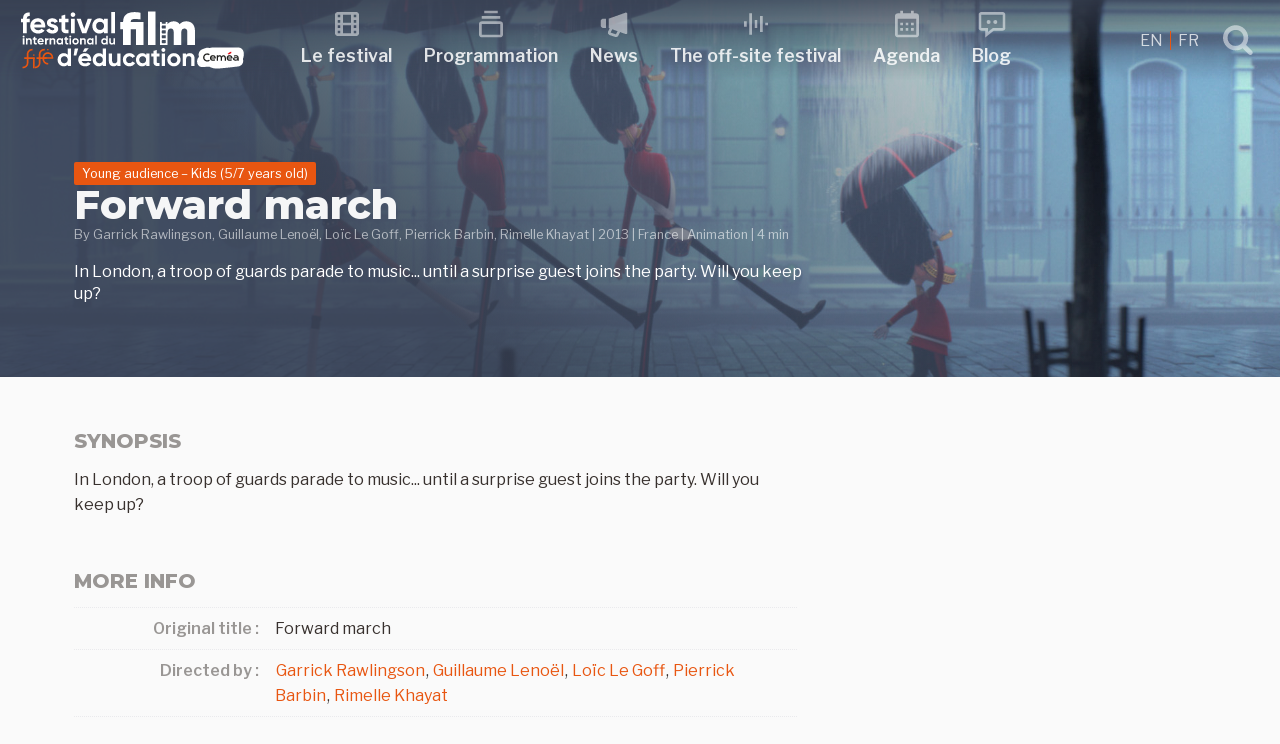

--- FILE ---
content_type: text/css
request_url: https://festivalfilmeduc.net/wp-content/themes/FFE18/style.css?ver=6.9
body_size: 27462
content:
/*
Theme Name: FFE18
Theme URI: http://festivalfilmeduc.net
Author: studiok7
Author URI: http://www.studiok7.fr
Description: FFE18
Version: 1.8
License: GNU General Public License v2 or later
License URI: http://www.gnu.org/licenses/gpl-2.0.html
Text Domain: FFE18
Tags: FFE18
*/

/*--------------------------------------------------------------
>>> TABLE OF CONTENTS:
----------------------------------------------------------------
1.0 Normalize
2.0 Accessibility
3.0 Alignments
4.0 Clearings
5.0 Typography
6.0 Forms
7.0 Formatting
8.0 Lists
9.0 Tables
10.0 Links
11.0 Featured Image Hover
12.0 Navigation
13.0 Layout
   13.1 Header
   13.2 Front Page
   13.3 Regular Content
   13.4 Posts
   13.5 Pages
   13.6 Footer
14.0 Comments
15.0 Widgets
16.0 Media
   16.1 Galleries
17.0 Customizer
18.0 SVGs Fallbacks
19.0 Media Queries
20.0 Print
--------------------------------------------------------------*/

/*--------------------------------------------------------------
Colors
Fuschia : 		rgba(238,53,106,1) / #EE356A
Athens gray : 	rgba(227,230,237,1) / #E3E6ED
Ghost : 		rgba(197,200,207,1) / #C5C8CF
Spun pearl : 	rgba(167,170,187,1) / #A7AABB
Storm gray : 	rgba(117,120,137,1) / #757889
Charcoal : 		rgba(55,63,81,1) / #373f51
Black russian : rgba(0,0,40,1) / #000028
Bermuda : rgba(110,220,200,1) / #6EDCC8

--------------------------------------------------------------*/
:root {
  --color: hsla(18,10%,20%,1); /* rgba(56,48,45,1.00) */
	--color-opacity50: hsla(18,10%,20%,.5); /* rgba(56,48,45,.5) */
  --link-color: hsla(19,86%,49%,1); /* rgba(232,85,17,1) */
	--link-color-opacity50: hsla(19,86%,49%,.5); /* rgba(232,85,17,.5) */
	--link-color-hover: hsla(33,85%,54%,1); /* rgba(237,147,37,1) */
	--link-color-background: hsla(19,100%,94%,1); /* rgba(255,234,224,1) */
	--main-headline-color: hsla(18,10%,20%,1); /* rgba(56,48,45,1) */
	--main-headline-color-opacity50: hsla(18,10%,20%,.5); /* rgba(56,48,45,.5) */
					
  --background-color: hsla(0,0%,98%,1);
	--link-color-visited : hsla(257,41%,41%,1);
	
  --accent-color: hsla(51,100%,50%,1);
  --accent-background-color: hsla(257,37%,96%,1);
  --metadata-color: hsla(228,17%,55%,1); /* post metadatas */

}

/*--------------------------------------------------------------
1.0 Normalize
Styles based on Normalize v5.0.0 @link https://github.com/necolas/normalize.css
--------------------------------------------------------------*/

html{font-family:sans-serif;line-height:1.15;-ms-text-size-adjust:100%;-webkit-text-size-adjust:100%}
body{margin:0}
article,aside,footer,header,nav,section{display:block}
h1{font-size:2em;margin:.67em 0}
figcaption,figure,main{display:block}
figure{margin:0}
hr{-webkit-box-sizing:content-box;-moz-box-sizing:content-box;box-sizing:content-box;height:0;overflow:visible}
pre{font-family:monospace,monospace;font-size:1em}
a{background-color:transparent;-webkit-text-decoration-skip:objects}
a:active,a:hover{outline-width:0}
abbr[title]{border-bottom:1px rgba(167,170,187,1) dotted;text-decoration:none}
b,strong{font-weight:inherit;font-weight:700}
code,kbd,samp{font-family:monospace,monospace;font-size:1em}
dfn{font-style:italic}
mark{background-color:#eee;color:rgba(0,0,40,1) }
small{font-size:80%}
sub,sup{font-size:75%;line-height:0;position:relative;vertical-align:baseline}
sub{bottom:-.25em}
sup{top:-.5em}
audio,video{display:inline-block}
audio:not([controls]){display:none;height:0}
img{border-style:none}
svg:not(:root){overflow:hidden}
button,input,optgroup,select,textarea{font-family:sans-serif;font-size:100%;line-height:1.15;margin:0}
button,input{overflow:visible}
button,select{text-transform:none}
button,html [type="button"],[type="reset"],[type="submit"]{-webkit-appearance:button}
button::-moz-focus-inner,[type="button"]::-moz-focus-inner,[type="reset"]::-moz-focus-inner,[type="submit"]::-moz-focus-inner{border-style:none;padding:0}
button:-moz-focusring,[type="button"]:-moz-focusring,[type="reset"]:-moz-focusring,[type="submit"]:-moz-focusring{outline:1px dotted ButtonText}
fieldset{border:1px solid #bbb;margin:0 2px;padding:.35em .625em .75em}
legend{-webkit-box-sizing:border-box;-moz-box-sizing:border-box;box-sizing:border-box;color:inherit;display:table;max-width:100%;padding:0;white-space:normal}
progress{display:inline-block;vertical-align:baseline}
textarea{overflow:auto;border:1px solid #eee!important}
[type="checkbox"],[type="radio"]{-webkit-box-sizing:border-box;-moz-box-sizing:border-box;box-sizing:border-box;padding:0}
[type="number"]::-webkit-inner-spin-button,[type="number"]::-webkit-outer-spin-button{height:auto}
[type="search"]{-webkit-appearance:textfield;outline-offset:-2px}
[type="search"]::-webkit-search-cancel-button,[type="search"]::-webkit-search-decoration{-webkit-appearance:none}
::-webkit-file-upload-button{-webkit-appearance:button;font:inherit}
details,menu{display:block}
summary{display:list-item}
canvas{display:inline-block}
template{display:none}
[hidden]{display:none}

/*--------------------------------------------------------------
2.0 Accessibility
--------------------------------------------------------------*/

/* Text meant only for screen readers. */
.screen-reader-text {clip: rect(1px, 1px, 1px, 1px);height: 1px;overflow: hidden;position: absolute !important;width: 1px;word-wrap: normal !important; /* Many screen reader and browser combinations announce broken words as they would appear visually. */}
.screen-reader-text:focus {background-color: #f1f1f1;-webkit-border-radius: 3px;border-radius: 3px;-webkit-box-shadow: 0 0 2px 2px rgba(0, 0, 0, 0.6);box-shadow: 0 0 2px 2px rgba(0, 0, 0, 0.6);clip: auto !important;color: #21759b;display: block;font-size: 14px;font-size: 0.875rem;font-weight: 700;height: auto;left: 5px;line-height: normal;padding: 15px 23px 14px;text-decoration: none;top: 5px;width: auto;z-index: 100000; /* Above WP toolbar. */}

/*--------------------------------------------------------------
3.0 Alignments
--------------------------------------------------------------*/
.alignleft{display:inline;float:left;margin-right:1.5em}
.alignright{display:inline;float:right;margin-left:1.5em}
.aligncenter{clear:both;display:block;margin-left:auto;margin-right:auto}

/*--------------------------------------------------------------
4.0 Clearings
--------------------------------------------------------------*/
.clear:before,.clear:after,.entry-content:before,.entry-content:after,.entry-footer:before,.entry-footer:after,.comment-content:before,.comment-content:after,.site-content:before,.site-content:after,.site-footer:before,.site-footer:after,.nav-links:before,.nav-links:after,.pagination:before,.pagination:after,.comment-author:before,.comment-author:after,.widget-area:before,.widget-area:after,.widget:before,.widget:after,.comment-meta:before,.comment-meta:after{content:"";display:table;table-layout:fixed}
.clear:after,.entry-content:after,.entry-footer:after,.comment-content:after,.site-content:after,.site-footer:after,.nav-links:after,.pagination:after,.comment-author:after,.widget-area:after,.widget:after,.comment-meta:after{clear:both}

/*--------------------------------------------------------------
5.0 Typography
--------------------------------------------------------------*/
body,button,input,select,textarea{color:var(--color);font-family:"Libre Franklin","Helvetica Neue",helvetica,arial,sans-serif;font-size:15px;font-size:.9375rem;font-weight:400;line-height:1.66}
h1,h2,h3,h4,h5,h6{font-family:"Montserrat", "Helvetica Neue", helvetica, arial, sans-serif;font-weight: 700;clear:both;margin:0 0 .5em;padding: 0}
h1:first-child,h2:first-child,h3:first-child,h4:first-child,h5:first-child,h6:first-child{padding-top:0}
h1{font-size:32px;font-size:1.75rem;line-height:1.1}
h2{color:var(--color);font-size:20px;font-size:1.25rem;font-weight:700;line-height:1.1}
h3{color:var(--color);font-size:18px;font-size:1.125rem;font-weight:700}
h4{color:var(--color);font-size:16px;font-size:1rem;font-weight:300}
h5{color:var(--color);font-size:13px;font-size:.8125rem;font-weight:300;letter-spacing:.05em;text-transform:uppercase}
h6{color:var(--color);font-size:10px;font-size:.625rem;font-weight:300}
p{margin:1em 0 1.5em;padding:0}
dfn,cite,em,i{font-style:italic}

blockquote{font-size: 1em;width:96%;margin:30px auto;font-family:"Montserrat", sans-serif;font-style:italic;color: var(--color);padding:1.2em 30px 1.2em 60px;border-left:8px solid var(--color-opacity50) ;line-height:1.6;position: relative;background:rgba(197,200,207,.3);}
blockquote::before{font-family:Arial;content: "\201F";color:var(--color-opacity50);font-size: 8em;position: absolute;left: 0px;top: -44px;}
blockquote::after{content: '';}
blockquote p{margin:0;}
blockquote cite{display:block;color:var(--color);font-style: normal;font-weight: bold;margin-top:1em;}


address{margin:0 0 1.5em}
pre{background:#eee;font-family:"Courier 10 Pitch",Courier,monospace;font-size:15px;font-size:.9375rem;line-height:1.6;margin-bottom:1.6em;max-width:100%;overflow:auto;padding:1.6em}
code,kbd,tt,var{font-family:Monaco,Consolas,"Andale Mono","DejaVu Sans Mono",monospace;font-size:15px;font-size:.9375rem}
abbr,acronym {border-bottom: 1px dotted #666;cursor: help;}
mark,ins {background: #eee;text-decoration: none;}
big {font-size: 125%;}
:focus {outline: none;}

@media screen and (min-width: 952px) {

	/* Typography */
	body,button,input,select,textarea{font-size:16px;font-size:1rem}
  h1{font-size:48px;font-size: 2.5rem;}
	h2{font-size:24px;font-size:1.5rem;line-height: 2rem;}
	h3{font-size:20px;font-size:1.25rem}
	h4{font-size:18px;font-size:1.125rem}
	h5{font-size:13px;font-size:.8125rem}
	h6{font-size:10px;font-size:.625rem}
	.entry-content blockquote.alignleft,.entry-content blockquote.alignright{font-size:14px;font-size:.875rem}
}

/*--------------------------------------------------------------
6.0 Forms
--------------------------------------------------------------*/
label{color:var(--color);display:block;font-weight:800;margin-bottom:.5em}
fieldset{margin-bottom:1em}
input[type="text"],input[type="email"],input[type="url"],input[type="password"],input[type="search"],input[type="number"],input[type="tel"],input[type="range"],input[type="date"],input[type="month"],input[type="week"],input[type="time"],input[type="datetime"],input[type="datetime-local"],input[type="color"],textarea{color:rgba(167,170,187,0.5);background:white;border: 0 none transparent;display:block;padding:.6em;width:100%}
input[type="text"]:focus,input[type="email"]:focus,input[type="url"]:focus,input[type="password"]:focus,input[type="search"]:focus,input[type="number"]:focus,input[type="tel"]:focus,input[type="range"]:focus,input[type="date"]:focus,input[type="month"]:focus,input[type="week"]:focus,input[type="time"]:focus,input[type="datetime"]:focus,input[type="datetime-local"]:focus,input[type="color"]:focus,textarea:focus{color:rgba(167,170,187,1) ;border-color:var(--color)}
.select2-dropdown input[type="search"]{background: white;}
.tax-term-list input[type="search"]{background:rgba(227,230,237,1);}
input[type="search"]::placeholder{color:rgba(167,170,187,0.5)}
select{border:1px solid #bbb;-webkit-border-radius:3px;border-radius:3px;height:3em;max-width:100%}
input[type="radio"],input[type="checkbox"]{margin-right:.5em}
input[type="radio"] + label,input[type="checkbox"] + label{font-weight:400}
button,input[type="button"],input[type="submit"]{background-color:rgba(167,170,187,1) ;border:0;-webkit-box-shadow:none;box-shadow:none;color:#fff;cursor:pointer;display:inline-block;font-size:14px;font-size:.875rem;font-weight:800;line-height:1;padding:1em 2em;text-shadow:none;-webkit-transition:background .2s;transition:background .2s}
input + button,input + input[type="button"],input + input[type="submit"]{padding:.75em 2em}
button.secondary,input[type="reset"],input[type="button"].secondary,input[type="reset"].secondary,input[type="submit"].secondary{background-color:#ddd;color:rgba(0,0,40,1) }
button:hover,button:focus,input[type="button"]:hover,input[type="button"]:focus,input[type="submit"]:hover,input[type="submit"]:focus{background:var(--link-color)}
button.secondary:hover,button.secondary:focus,input[type="reset"]:hover,input[type="reset"]:focus,input[type="button"].secondary:hover,input[type="button"].secondary:focus,input[type="reset"].secondary:hover,input[type="reset"].secondary:focus,input[type="submit"].secondary:hover,input[type="submit"].secondary:focus{background:#bbb}

/* Placeholder text color -- selectors need to be separate to work. */
::-webkit-input-placeholder {color: var(--color);font-family: "Libre Franklin", "Helvetica Neue", helvetica, arial, sans-serif;}
:-moz-placeholder {color: var(--color);font-family: "Libre Franklin", "Helvetica Neue", helvetica, arial, sans-serif;}
::-moz-placeholder {color: var(--color);font-family: "Libre Franklin", "Helvetica Neue", helvetica, arial, sans-serif;opacity: 1;/* Since FF19 lowers the opacity of the placeholder by default */}
:-ms-input-placeholder {color: var(--color);font-family: "Libre Franklin", "Helvetica Neue", helvetica, arial, sans-serif;}

/*--------------------------------------------------------------
7.0 Formatting
--------------------------------------------------------------*/
hr {background-color: #bbb;border: 0;height: 1px;margin-bottom: 1.5em;}

/*--------------------------------------------------------------
8.0 Lists
--------------------------------------------------------------*/
ul,ol{margin:0 0 1.5em;padding:0}
ul{list-style:square;margin: 1.5em 0 1.5em 1.5em;}
ol{list-style:decimal;margin: 1.5em 0 1.5em 1.5em;}
li > ul,li > ol{margin-bottom:0;margin-left:1.5em}
dt{font-weight:700}
dd{margin:0 1.5em 1.5em}

/*--------------------------------------------------------------
9.0 Tables
--------------------------------------------------------------*/
table{border-collapse:collapse;margin:0 0 1.5em;width:100%}
thead th{border-bottom:2px solid #bbb;padding-bottom:.5em}
th{padding:.4em;text-align:left}
tr{border-bottom:1px solid #eee}
td{padding:.4em}
th:first-child,td:first-child{padding-left:0}
th:last-child,td:last-child{padding-right:0}

/*--------------------------------------------------------------
10.0 Links
--------------------------------------------------------------*/

a {outline: none;text-decoration: none;padding: 0;transition: all .1s ease-in;}
a:link { color: var(--link-color);}
a:visited {color: var(--main-headline-color-opacity50);}
a:focus {color: var(--link-color);}
a:hover {color: var(--link-color);}
a:active {color: var(--link-color);}

.entry-content a {outline: none;text-decoration: none;padding: 2px 1px 0;transition: all .1s ease-in, background-color .1s ease-in, border-bottom .5s ease-in ;}
.entry-content a:link { color: var(--link-color);/*border-bottom: 1px solid var(--link-color);*/}
.entry-content a:visited {color: var(--main-headline-color-opacity50);}
.entry-content a:focus {color: white;background: var(--link-color);border-bottom: 1px solid var(--link-color);}
.entry-content a:hover {border-bottom: 1px solid var(--link-color);background: var(--link-color-background);}
.entry-content a:active {color: white;background: var(--link-color);border-bottom: 1px solid var(--link-color);}

/* Fixes linked images */
.entry-content a img,.comment-content a img,.widget a img {-webkit-box-shadow: 0 0 0 8px #fff;box-shadow: 0 0 0 8px #fff;}
.post-navigation a:focus .icon,.post-navigation a:hover .icon {color: rgba(0,0,40,1) ;}
.entry-content figure a:hover {border-bottom: 0 solid transparent;background: transparent;}

/*--------------------------------------------------------------
10.01 a Buttons
--------------------------------------------------------------*/
.small_button .button{display: inline-block;border-radius:3px;margin: 1em 0;padding:6px 12px 6px 8px;text-align:center;text-decoration:none;color: #ffffff;font-weight: 700;}
.wide_button .button{width: 100%;display: block;border-radius:3px;margin: 0;padding:10px;text-align:center;text-decoration:none;color: #ffffff;font-weight: 700;font-size: 1rem;}
.button:active{position:relative;top:3px;}

.lequipe_button {width: 100%;}
.lequipe_button .button{padding-top:10px;width: 100%;}
.icon.icon-team {width:24px;height:24px;margin:0 6px;top: -1px;}

/*.button:after{
  box-shadow:0px 5px 15px 5px rgba(0,0,0,0.3);
}*/

/* custom-editor-style.css */
.editor_button_link{display: inline-block;margin: 10px 10px 10px 0;border-radius:3px;text-align:center;color: #ffffff;font-weight: 700;font-size: 1rem;z-index:1;position:relative;padding:.5em 1em;outline:none;border:none;background-color:rgba(45,47,87,1);transition: .25s ease-in-out;}
.editor_button_link:hover{background: var(--link-color); cursor:pointer}
.editor_button_link:before{width:20px;height:20px;content: '';display: inline-block;background: url('data:image/svg+xml,\<svg xmlns="http://www.w3.org/2000/svg" width="20" height="20" viewBox="0 0 24 24"><path fill="white" d="M13 3L16.293 6.293 9.293 13.293 10.707 14.707 17.707 7.707 21 11 21 3z"/><path fill="white" d="M19,19H5V5h7l-2-2H5C3.897,3,3,3.897,3,5v14c0,1.103,0.897,2,2,2h14c1.103,0,2-0.897,2-2v-5l-2-2V19z"/></svg>') no-repeat center center;position: relative;margin: 0 6px 0 0;top: 4px;flex-shrink: 0;}
.editor_button_link a:link {color:white;border-bottom: 0 none transparent;background: transparent;}
.editor_button_link a:visited {color:white;border-bottom: 0 none transparent;background: transparent;}
.editor_button_link a:hover {color:white;border-bottom: 0 none transparent;background: transparent;}
.editor_button_link a:active {color:white;border-bottom: 0 none transparent;background: transparent;}

.editor_button_download{display: inline-block;margin: 10px 10px 10px 0;border-radius:3px;text-align:center;color: #ffffff;font-weight: 700;font-size: 1rem;z-index:1;position:relative;padding:.5em 1em;outline:none;border:none;background-color:rgba(45,47,87,1);transition: .25s ease-in-out;}
.editor_button_download:hover{background: var(--link-color); cursor:pointer}
.editor_button_download:before{width:20px;height:20px;content: '';display: inline-block;background: url('data:image/svg+xml,\<svg xmlns="http://www.w3.org/2000/svg" width="20" height="20" viewBox="0 0 24 24"><path fill="white" d="M12 16L16 11 13 11 13 4 11 4 11 11 8 11z"/><path fill="white" d="M20,18H4v-7H2v7c0,1.103,0.897,2,2,2h16c1.103,0,2-0.897,2-2v-7h-2V18z"/></svg>') no-repeat center center;position: relative;margin: 0 6px 0 0;top: 4px;flex-shrink: 0;}
.editor_button_download a:link {color:white;border-bottom: 0 none transparent;background: transparent;}
.editor_button_download a:visited {color:white;border-bottom: 0 none transparent;background: transparent;}
.editor_button_download a:hover {color:white;border-bottom: 0 none transparent;background: transparent;}
.editor_button_download a:active {color:white;border-bottom: 0 none transparent;background: transparent;}

.fuschia{background:var(--link-color);box-shadow:0 3px var(--link-color)}
.fuschia:hover{background:var(--link-color);box-shadow:0 3px var(--link-color)}
.fuschia:active{background:var(--link-color);box-shadow:0 3px transparent}

/*--------------------------------------------------------------
11.0 Featured Image Hover
--------------------------------------------------------------*/
.post-thumbnail{margin-bottom:1em}
.post-thumbnail a img{-webkit-backface-visibility:hidden;-webkit-transition:opacity .2s;transition:opacity .2s}
.post-thumbnail a:hover img,.post-thumbnail a:focus img{opacity:.7}

/*--------------------------------------------------------------
12.0 Navigation
--------------------------------------------------------------*/

/* = onScroll navigation appear/disappear
-------------------------------------------------------------- */
.top-nav {background: linear-gradient(180deg, rgba(55,63,81,.8) 0%, rgba(0,212,255,0) 100%);height: 60px;position: fixed;top: 0;left: 0;width: 100%;z-index: 9998;transition: all 0.5s;}
.top-nav .container{margin: 0 auto;height: 60px;max-width: 952px;clear: both;}
/* = FFE top-nav colors */
.top-nav a {color:rgba(255,255,255,.75);}
.top-nav a:hover {color:white;}
.top-nav a svg {fill:currentColor;max-width: 100%;height: auto;}
.top-nav #hamburger span {background-color:rgba(205,207,211,1);}
#hamburger:hover span{background-color:white;}

/* = FFE navigation-logo */
.top-nav-logo{width:166px;height:60px;padding: 0;margin:0 0 0 1.5rem;float: none;position: relative;z-index: 999;transition: .25s ease-in-out;}
/* FFE navigation-logo */
.top-nav .top-nav-links {display: none;float:left;width: calc(100% - 256px);height:60px;font-family:"Montserrat", "Helvetica Neue", helvetica, arial, sans-serif;font-weight: 700;}

@media screen and (min-width: 952px){
	.top-nav {height:80px}
	.top-nav .container{max-width: 1280px;height: 80px;}
	.top-nav .top-nav-links{display: block;}
	.top-nav-logo{width:225px;height:80px;padding: 0;margin:0 20px 0 20px;float: left;}

}


/* = onscroll-animation.js
---------------------------------------------------------------- */
.scrollUp {background:rgba(55,63,81,1);}
.scrollDown{transform: translateY(-60px)}
@media screen and (min-width: 952px){
	.scrollDown{transform: translateY(-80px)}
}

/* = scroll-top.js
---------------------------------------------------------------- */
.scroll-top-wrapper {background-color: var(--link-color)!important;}
.scroll-top-wrapper:hover {background-color: var(--link-color-hover)!important;}


/* = Hamburger icon animation
---------------------------------------------------------------- */
#hamburger {background: none;border: none ;display:block;float:left;width: 36px;height: 24px;transform: rotate(0deg);transition: .5s ease-in-out;cursor: pointer;z-index:999;position:absolute;right:1rem;top:19px;padding: 0;}
#hamburger span {background: #cdcfd3;display: block;position: absolute;height: 4px;width: 100%;border-radius: 4px;opacity: 1;left: 0;transform: rotate(0deg);transition: .25s ease-in-out;}
#hamburger span:nth-child(1) {top: 0px;}
#hamburger span:nth-child(2),#hamburger span:nth-child(3) {top: 10px;}
#hamburger span:nth-child(4) {top: 20px;}
#hamburger.open span:nth-child(1) {top: 10px;width: 0%;left: 50%;}
#hamburger.open span:nth-child(2) {transform: rotate(45deg);background-color:#cdcfd3;}
#hamburger.open span:nth-child(3) {transform: rotate(-45deg);background-color:#cdcfd3;}
#hamburger.open span:nth-child(4) {top: 10px;width: 0%;left: 50%;}
@media screen and (min-width: 952px){
	#hamburger{display:none;top:29px;}
}

/* = Navigation | overlay menu
---------------------------------------------------------------- */
#overlay-nav{position: fixed;top: 0;width: 100%;height: 100%;z-index:998;left:-100%;transition: .33s ease-in-out;overflow:scroll;}
.open#overlay-nav {background:rgba(55,63,81,1);left:0;}
#overlay-nav .overlay-nav-content{margin:6em 0 0 0;}
#overlay-nav .overlay-nav-utility{position:absolute;bottom:0;z-index:3;right:0;width: 100%;background: rgba(55,63,81,0);transition: 1s ease-in-out;}
.open#overlay-nav .overlay-nav-utility{position:fixed;bottom:0;z-index:3;right:0;width: 100%;background: linear-gradient(0deg, rgba(55,63,81,1) 50%, rgba(255,255,255,0) 100%); }
#overlay-nav .overlay-nav-utility .ffe18-wpml-custom-switcher{width:20%;float:left;position: relative;left: 1em;top: 10px;}
#overlay-nav .overlay-nav-utility .social-navigation{width:80%;float:left;text-align: right;}

.no-overflow{overflow:hidden;}

/* = Navigation | Icons
---------------------------------------------------------------- */
#nav-menu-item-1760, #nav-menu-item-3154{position: relative;}
#nav-menu-item-1760 > a:before, #nav-menu-item-3154 > a:before{flex-shrink: 0;width: 24px;height: 24px;position:absolute;content: '';display: inline-block;left:20px;opacity:0.5;transition: all 0.5s ease;background: url('data:image/svg+xml, \<svg xmlns="http://www.w3.org/2000/svg" width="24" height="24" viewBox="0 0 24 24"><path fill="white" d="M19,3H5C3.897,3,3,3.897,3,5v2v2v2v2v2v2v2c0,1.103,0.897,2,2,2h14c1.103,0,2-0.897,2-2v-2v-2v-2v-2V9V7V5 C21,3.897,20.103,3,19,3z M9,11V5h6v6H9z M15,13v6H9v-6H15z M5,5h2v2H5V5z M5,9h2v2H5V9z M5,13h2v2H5V13z M5,17h2v2H5V17z M19.002,19H17v-2h2.002V19z M19.001,15H17v-2h2.001V15z M19.001,11H17V9h2.001V11z M17,7V5h2v2H17z"/></svg>') no-repeat;}
@media screen and (min-width: 952px){
	#nav-menu-item-1760 > a:before, #nav-menu-item-3154 > a:before{flex-shrink: 0;width: 32px;height: 32px;bottom: 36px;left:calc((100% - 32px) /2);background: url('data:image/svg+xml, \<svg xmlns="http://www.w3.org/2000/svg" width="32" height="32" viewBox="0 0 24 24"><path fill="white" d="M19,3H5C3.897,3,3,3.897,3,5v2v2v2v2v2v2v2c0,1.103,0.897,2,2,2h14c1.103,0,2-0.897,2-2v-2v-2v-2v-2V9V7V5 C21,3.897,20.103,3,19,3z M9,11V5h6v6H9z M15,13v6H9v-6H15z M5,5h2v2H5V5z M5,9h2v2H5V9z M5,13h2v2H5V13z M5,17h2v2H5V17z M19.002,19H17v-2h2.002V19z M19.001,15H17v-2h2.001V15z M19.001,11H17V9h2.001V11z M17,7V5h2v2H17z"/></svg>') no-repeat;}
	#main-menu-top li#nav-menu-item-1760:hover > a:before, #main-menu-top li#nav-menu-item-3154:hover > a:before{opacity:1;}
}

#nav-menu-item-3290, #nav-menu-item-3291{position: relative;}
#nav-menu-item-3290 > a:before, #nav-menu-item-3291 > a:before{flex-shrink: 0;width: 24px;height: 24px;position:absolute;content: '';display: inline-block;left:20px;opacity:0.5;transition: all 0.5s ease;background: url('data:image/svg+xml, \<svg xmlns="http://www.w3.org/2000/svg" width="24" height="24" viewBox="0 0 24 24"><path fill="white" d="M19 10H5c-1.103 0-2 .897-2 2v8c0 1.103.897 2 2 2h14c1.103 0 2-.897 2-2v-8C21 10.897 20.103 10 19 10zM5 20v-8h14l.002 8H5zM5 6H19V8H5zM7 2H17V4H7z"/></svg>') no-repeat;}
@media screen and (min-width: 952px){
	#nav-menu-item-3290 > a:before, #nav-menu-item-3291 > a:before{flex-shrink: 0;width: 32px;height: 32px;bottom: 36px;left:calc((100% - 32px) /2);background: url('data:image/svg+xml, \<svg xmlns="http://www.w3.org/2000/svg" width="32" height="32" viewBox="0 0 24 24"><path fill="white" d="M19 10H5c-1.103 0-2 .897-2 2v8c0 1.103.897 2 2 2h14c1.103 0 2-.897 2-2v-8C21 10.897 20.103 10 19 10zM5 20v-8h14l.002 8H5zM5 6H19V8H5zM7 2H17V4H7z"/></svg>') no-repeat;}
	#main-menu-top li#nav-menu-item-3290:hover > a:before, #main-menu-top li#nav-menu-item-3291:hover > a:before{opacity:1;}
}

#nav-menu-item-413, #nav-menu-item-3153{position: relative;}
#nav-menu-item-413 > a:before, #nav-menu-item-3153 > a:before{flex-shrink: 0;width: 24px;height: 24px;position:absolute;content: '';display: inline-block;left:20px;opacity:0.5;transition: all 0.5s ease;background: url('data:image/svg+xml, \<svg xmlns="http://www.w3.org/2000/svg" width="24" height="24" viewBox="0 0 24 24"><path fill="white" d="M20.664 3.478L8 8v7l.748.267-1.127 2.254c-.26.519-.281 1.123-.06 1.659.223.536.665.949 1.216 1.133l4.084 1.361c.205.068.416.101.624.101.741 0 1.451-.414 1.797-1.104l1.303-2.606 4.079 1.457c.65.233 1.336-.25 1.336-.941V4.419C22 3.728 21.314 3.245 20.664 3.478zM13.493 19.777L9.41 18.416l1.235-2.471 4.042 1.444L13.493 19.777zM4 15h2V8H4c-1.103 0-2 .897-2 2v3C2 14.103 2.897 15 4 15z"/></svg>') no-repeat ;}
@media screen and (min-width: 952px){
	#nav-menu-item-413 > a:before, #nav-menu-item-3153 > a:before{flex-shrink: 0;width: 32px;height: 32px;bottom: 36px;left:calc((100% - 32px) /2);background: url('data:image/svg+xml, \<svg xmlns="http://www.w3.org/2000/svg" width="32" height="32" viewBox="0 0 24 24"><path fill="white" d="M20.664 3.478L8 8v7l.748.267-1.127 2.254c-.26.519-.281 1.123-.06 1.659.223.536.665.949 1.216 1.133l4.084 1.361c.205.068.416.101.624.101.741 0 1.451-.414 1.797-1.104l1.303-2.606 4.079 1.457c.65.233 1.336-.25 1.336-.941V4.419C22 3.728 21.314 3.245 20.664 3.478zM13.493 19.777L9.41 18.416l1.235-2.471 4.042 1.444L13.493 19.777zM4 15h2V8H4c-1.103 0-2 .897-2 2v3C2 14.103 2.897 15 4 15z"/></svg>') no-repeat ;}
	#main-menu-top li#nav-menu-item-413:hover > a:before, #main-menu-top li#nav-menu-item-3153:hover > a:before{opacity:1;}
}

#nav-menu-item-496, #nav-menu-item-3152{position: relative;}
#nav-menu-item-496 > a:before, #nav-menu-item-3152 > a:before{flex-shrink: 0;width: 24px;height: 24px;position:absolute;content: '';display: inline-block;left:20px;opacity:0.5;transition: all 0.5s ease;background: url('data:image/svg+xml, \<svg xmlns="http://www.w3.org/2000/svg" width="24" height="24" viewBox="0 0 24 24"><path fill="white" d="M11 9H13V15H11zM15 6H17V18H15zM7 4H9V20H7zM19 11H21V13H19zM3 10H5V14H3z"/></svg>') no-repeat;}
@media screen and (min-width: 952px){
	#nav-menu-item-496 > a:before, #nav-menu-item-3152 > a:before{flex-shrink: 0;width: 32px;height: 32px;bottom: 36px;left:calc((100% - 32px) /2);background: url('data:image/svg+xml, \<svg xmlns="http://www.w3.org/2000/svg" width="32" height="32" viewBox="0 0 24 24"><path fill="white" d="M11 9H13V15H11zM15 6H17V18H15zM7 4H9V20H7zM19 11H21V13H19zM3 10H5V14H3z"/></svg>') no-repeat;}
	#main-menu-top li#nav-menu-item-496:hover > a:before, #main-menu-top li#nav-menu-item-3152:hover > a:before{opacity:1;}
}

#nav-menu-item-3377, #nav-menu-item-3378{position: relative;}
#nav-menu-item-3377 > a:before, #nav-menu-item-3378 > a:before{flex-shrink: 0;width: 24px;height: 24px;position:absolute;content: '';display: inline-block;left:20px;opacity:0.5;transition: all 0.5s ease;background: url('data:image/svg+xml, \<svg xmlns="http://www.w3.org/2000/svg" width="24" height="24" viewBox="0 0 24 24"><path fill="white" d="M20,3H4C2.897,3,2,3.897,2,5v10c0,1.103,0.897,2,2,2h3v5.081L13.351,17H20c1.103,0,2-0.897,2-2V5C22,3.897,21.103,3,20,3z M20,15h-7.351L9,17.919V15H4V5h16V15z"/><circle fill="white" cx="9.5" cy="10.5" r="1.5"/><circle fill="white" cx="14.5" cy="10.5" r="1.5"/></svg>') no-repeat;}
@media screen and (min-width: 952px){
	#nav-menu-item-3377 > a:before, #nav-menu-item-3378 > a:before{flex-shrink: 0;width: 32px;height: 32px;bottom: 36px;left:calc((100% - 32px) /2);background: url('data:image/svg+xml, \<svg xmlns="http://www.w3.org/2000/svg" width="32" height="32" viewBox="0 0 24 24"><path fill="white" d="M20,3H4C2.897,3,2,3.897,2,5v10c0,1.103,0.897,2,2,2h3v5.081L13.351,17H20c1.103,0,2-0.897,2-2V5C22,3.897,21.103,3,20,3z M20,15h-7.351L9,17.919V15H4V5h16V15z"/><circle fill="white" cx="9.5" cy="10.5" r="1.5"/><circle fill="white" cx="14.5" cy="10.5" r="1.5"/></svg>') no-repeat;}
	#main-menu-top li#nav-menu-item-3377:hover > a:before, #main-menu-top li#nav-menu-item-3378:hover > a:before{opacity:1;}
}
/* Agenda */
#nav-menu-item-9714, #nav-menu-item-9719{position: relative;}
#nav-menu-item-9714 > a:before, #nav-menu-item-9719 > a:before{flex-shrink: 0;width: 24px;height: 24px;position:absolute;content: '';display: inline-block;left:20px;opacity:0.5;transition: all 0.5s ease;background: url('data:image/svg+xml, \<svg xmlns="http://www.w3.org/2000/svg" width="24" height="24" viewBox="0 0 24 24"><path fill="white" d="M7 11H9V13H7zM7 15H9V17H7zM11 11H13V13H11zM11 15H13V17H11zM15 11H17V13H15zM15 15H17V17H15z"/><path fill="white" d="M5,22h14c1.103,0,2-0.897,2-2V8V6c0-1.103-0.897-2-2-2h-2V2h-2v2H9V2H7v2H5C3.897,4,3,4.897,3,6v2v12 C3,21.103,3.897,22,5,22z M19,8l0.001,12H5V8H19z"/></svg>') no-repeat;}
@media screen and (min-width: 952px){
	#nav-menu-item-9714 > a:before, #nav-menu-item-9719 > a:before{flex-shrink: 0;width: 32px;height: 32px;bottom: 36px;left:calc((100% - 32px) /2);background: url('data:image/svg+xml, \<svg xmlns="http://www.w3.org/2000/svg" width="32" height="32" viewBox="0 0 24 24"><path fill="white" d="M7 11H9V13H7zM7 15H9V17H7zM11 11H13V13H11zM11 15H13V17H11zM15 11H17V13H15zM15 15H17V17H15z"/><path fill="white" d="M5,22h14c1.103,0,2-0.897,2-2V8V6c0-1.103-0.897-2-2-2h-2V2h-2v2H9V2H7v2H5C3.897,4,3,4.897,3,6v2v12 C3,21.103,3.897,22,5,22z M19,8l0.001,12H5V8H19z"/></svg>') no-repeat;}
	#main-menu-top li#nav-menu-item-9714:hover > a:before, #main-menu-top li#nav-menu-item-9719:hover > a:before{opacity:1;}
}



/* = Navigation | main-menu-top
---------------------------------------------------------------- */
#main-menu-top-container{display:flex;width:calc(100% - 265px);}
#main-menu-top {display:none;list-style: none;margin: 0 auto;padding-left: 0;}
#main-menu-top li {color: #fff;display: block;float: left;position: relative;text-decoration: none;transition-duration: 0.5s;}
#main-menu-top li a {color: rgba(255,255,255,.85); text-decoration: none;padding: 38px 16px 10px 16px;font-size: 1.1rem;font-weight:600;line-height:80px;top:16px;position:relative;}
#main-menu-top li a:hover {color: white;}
#main-menu-top li:hover, #main-menu-top li:focus-within {color:white;background: rgba(0,0,0,.3);cursor: pointer;}
#main-menu-top li:hover a, #main-menu-top li:focus-within a{color:white;}
#main-menu-top li:focus-within a {outline: none;}
#main-menu-top li ul {background: rgba(55,63,81,1);visibility: hidden;opacity: 0;min-width: 20rem;position: absolute;transition: all 0.5s ease;left: 0;display: none;padding:0;margin:0;z-index: 999;border-radius: 0 0 10px 10px;overflow: hidden;}
#main-menu-top li ul.sub-menu a {font-size:1rem;font-weight:400;}
#main-menu-top li:last-child ul{right: 0;left: inherit;}
#main-menu-top li:hover > ul, #main-menu-top li:focus-within > ul, #main-menu-top li ul:hover, #main-menu-top li ul:focus {visibility: visible;opacity: 1;display: block;}
#main-menu-top li ul li {clear: both;width: 100%;padding: 15px 24px;border-top: 1px solid rgba(255,255,255,.05);border-bottom: 1px solid rgba(0,0,0,0.2);}
#main-menu-top li ul li:first-child {border-top: 0 solid rgba(255,255,255,.05);border-bottom: 1px solid rgba(0,0,0,0.2);}
#main-menu-top li ul li:last-child {border-top: 1px solid rgba(255,255,255,.05);border-bottom: 0 solid rgba(0,0,0,0.2);}
#main-menu-top li ul li a{top:0;padding: 10px 0;line-height: 1.3;}

@media screen and (min-width: 952px){
	#main-menu-top{display:block;margin:0 20px;}
	#main-menu-top li a {padding: 38px 10px 10px 10px;font-size: .9rem;}
}

@media screen and (min-width: 1100px){
	#main-menu-top li a {padding: 38px 16px 10px 16px;font-size: 1.1rem}
}

/* = Navigation | main-menu-overlay
---------------------------------------------------------------- */
#main-menu-overlay{display:block;list-style: none;padding:0;margin:0;position: relative;z-index: 2;}
#main-menu-overlay ul {display: none;list-style: none;padding: 0;}
#main-menu-overlay ul .sub-menu {padding-left: 1em;overflow: hidden;display: none;}
#main-menu-overlay ul .sub-menu.show {display: block;}
#main-menu-overlay li {position:relative;border-top:1px solid rgba(255,255,255,.05);border-bottom:1px solid rgba(0,0,0,0.2);}
#main-menu-overlay li:first-child {border-top: 0 solid rgba(255,255,255,.05);border-bottom: 1px solid rgba(0,0,0,0.2);}
#main-menu-overlay li:last-child {border-top: 1px solid rgba(255,255,255,.05);border-bottom: 0 solid rgba(0,0,0,0.2);}
#main-menu-overlay li:hover, #main-menu-overlay li:focus-within {cursor: pointer;}
#main-menu-overlay li:focus-within a {outline: none;}
#main-menu-overlay li a {font-weight:700;width:calc(100%-6rem);display:block;color:#fefefe;padding:.75em 2rem .75em 56px;transition:background .3s ease;}
#main-menu-overlay li a:hover {background: rgba(0, 0, 0, 0.2);}
#main-menu-overlay li a.sub-menu-link {font-size:.9rem;font-weight:400;padding: 10px 2rem 10px 56px;}
#main-menu-overlay li a.sub-menu-link:before {position:absolute;content: '';display: inline-block;width:20px;height:20px;left:30px;background: url('data:image/svg+xml, \<svg xmlns="http://www.w3.org/2000/svg" width="20" height="20" viewBox="0 0 24 24"><path fill="white" d="M6,5v9c0,0.553,0.447,1,1,1h7v3l5-4l-5-4v3H8V5H6z"/></svg>') no-repeat left center;flex-shrink: 0;}
#main-menu-overlay li.menu-item-has-children ul.sub-menu {margin:0;background:rgba(255,255,255,.05);}
#main-menu-overlay li.menu-item-has-children > a {width: calc(100%-6rem);display: block;color: #fefefe;padding: .75em 56px;transition: .25s ease-in-out;}
#main-menu-overlay li.menu-item-has-children > a:after {position:absolute;content: '';display: inline-block;background: url('data:image/svg+xml,\<svg xmlns="http://www.w3.org/2000/svg" width="32" height="32" viewBox="0 0 24 24"><path fill="white" d="M6.293 13.293L7.707 14.707 12 10.414 16.293 14.707 17.707 13.293 12 7.586z"/></svg>') no-repeat center center;transform: rotate(180deg);transition: .25s ease-in-out;width: 32px;height: 32px;top: 10px;right:18px;}
#main-menu-overlay li.menu-item-has-children > a.active:after {transform: rotate(0deg);}
@media screen and (min-width: 952px){
	#main-menu-overlay{display:none;}
}

/* = Horizontal Scroll Progress Bar (reading progress bar)
---------------------------------------------------------------- */
.progress-bar {height: 5px;background-color: var(--link-color);width: 0px;z-index: 997;position: absolute;top: 60px;left: 0;}
@media screen and (min-width: 952px){
	.progress-bar{top: 80px;}
}

/*--------------------------------------------------------------
13.0 Layout
--------------------------------------------------------------*/
html {-webkit-box-sizing: border-box;-moz-box-sizing: border-box;box-sizing: border-box;}
*, *:before, *:after {/* Inherit box-sizing to make it easier to change the property for components that leverage other behavior; see http://css-tricks.com/inheriting-box-sizing-probably-slightly-better-best-practice/ */-webkit-box-sizing: inherit;-moz-box-sizing: inherit;box-sizing: inherit;}
body {background-color: rgba(0,0,0,0.02); display: /*sticky footer*/flex;min-height: 100vh;flex-direction: column;}
.site-content-contain{flex:1; /*sticky footer*/}

/* Background color */
.blackRussian_bg{background-color:rgba(0,0,40,1);}
.ghost_gray_bg{background-color:var(--color-opacity50);}
.charcoal_bg{background-color:rgba(55,63,81,1)}
.charcoal-to-pink{background-image:linear-gradient(25deg, rgba(55,63,81,.9) 45%, rgba(232,85,17,1) 100%);}

/* Containers */
.wrap{margin:0 auto;width:100%;}
.flex-wrap{display:flex;flex-direction: column;}
.programming-online2020 .the_content_wrap {display:flex;flex-direction:column;max-width:100%;}
.programming-online2020 .the_content_wrap .entry-content{flex:100%;}
.programming-online2020 .the_content_wrap .widget-area{display:none;flex:100%;}
.programming-online2020 .the_content_wrap .widget-area a img{opacity: .8;transition: .25s ease-in-out;}
.programming-online2020 .the_content_wrap .widget-area a:hover img{opacity: 1;}

.tp-one_column.wrap p.intro{max-width:100%;}
.tp-one_column.wrap p.columns{column-count:1;column-gap:0;break-inside:avoid;text-align:justify;}


/* Primary & secondary column */
.content-area{flex:1;padding:1rem 1rem;max-width: 100%;min-width:0;}
.widget-area{flex:1;padding:2rem 0 0;max-width: 100%;min-width:0;}
.side-padding{padding:0 1.5rem;}
.side-bottom-padding{padding:0 1.5rem 1rem;}
/* Secondary column */
.sidebar-item{background-color:white;box-shadow: 1px 1px 3px 0px rgba(0,0,0,0.1);padding: 1rem 0;}

/* Images */
.noThumb{background: rgba(227,230,237,1);padding:1rem;}
.noThumb img {max-width: 75%;margin: 0 auto;}

@media screen and (min-width: 952px) {
	/* Containers */
	.wrap{max-width:1180px;}
	.flex-wrap{flex-direction: row;}
  	.programming-online2020 .the_content_wrap {flex-direction:row;}
	.programming-online2020 .the_content_wrap .entry-content{flex:60%;}
	.programming-online2020 .the_content_wrap .widget-area{display:block;flex:40%;}
	.tp-one_column.wrap p.intro{max-width:60%;}
  	.tp-one_column.wrap p.columns{column-count:2;column-gap:3rem;}

	/* Primary & secondary column */
	.content-area{flex:3;padding:3rem 1.5rem 4rem;}
	.widget-area{flex:1.5;padding:3rem 1.5rem;position: sticky;top: 0;height: fit-content;}}

/*--------------------------------------------------------------
FFE18 | post list flex layout
--------------------------------------------------------------*/

/* Post image and post content flex layout */
.block-item-wrap{display:block;}
.flex-item-wrap {display:flex;}
.image-flex-item {flex:1;max-width: 100%;min-width:0;margin: 0;}
.image-flex-item a:hover {border: 0 none transparent;}
.content-flex-item{flex:1;max-width: 100%;min-width:0;}
@media screen and (min-width: 952px) {
	/* Post image and post content flex layout */
	.image-flex-item {flex:1;}
	.content-flex-item{flex:4;}
}

/* tp-programmation.php */
.programming .realisation_films {font-weight: bold;font-size: 0.9rem;color: var(--color-opacity50);}

.programming-header-image{width: 100%;padding: 120px 30px 3rem 30px;}
.programming-date{display:flex;flex-direction: column;font-family:"Montserrat", "Helvetica Neue", helvetica, arial, sans-serif;padding: 1rem 0;margin: 1rem 0 1rem 0;}
.programming-date a.agenda-link{text-align: center;justify-content: flex-end;align-items: center;display: flex;flex-direction: row;padding: 0.5rem 1rem;flex: 1;border-bottom: 1px solid rgba(227,230,237,.5);border-top: 0 solid transparent;}
.programming-date a:hover.agenda-link{background: rgba(227,230,237,.2);}
.programming-date a.agenda-link .weekDay{font-size: 1.8rem;font-weight: 700;position: relative;top: 0;color: rgba(255,255,255,.6);text-transform: uppercase;}
.programming-date a:hover.agenda-link .weekDay{color: white;}
.programming-date a.agenda-link .dayNumber{font-size: 1.8rem;font-weight: 700;text-transform: uppercase;margin: 0 0.5rem;color:var(--link-color);}
.programming-date a:hover.agenda-link .dayNumber{color:var(--link-color-hover);}
.programming-date a.agenda-link .month{font-size: .8rem;font-weight: 300;text-transform: uppercase;color: rgba(255,255,255,.6);position: relative;top: 0;}
.programming-date a:hover.agenda-link .month{color: white;}
.programming-date a.agenda-link .year{display:none;}

@media screen and (min-width: 50em) {/* = or > 800px */
	.programming-header-image{width: 100%;padding: 240px 30px 3rem 30px;}
	.programming-date{flex-direction: row;padding: 0 0 1rem 0;}
	.programming-date a.agenda-link{flex-direction: column;justify-content: center;padding: 0 1rem;border-bottom: 1px solid rgba(227,230,237,.5);border-top: 1px solid rgba(227,230,237,.5);}
	.programming-date a.agenda-link .weekDay{font-size: 1.4rem;font-weight: 700;text-transform: uppercase;position: relative;top: 1.3rem;}
	.programming-date a.agenda-link .dayNumber{font-size: 4rem;font-weight: 700;text-transform: uppercase;}
	.programming-date a.agenda-link .month{font-size: 0.7rem;font-weight: 300;text-transform: uppercase;;position: relative;top: -1rem;}
}

/* PAGE TEMPLATE | tp-programmation-archive.php
---------------------------------------------------------------- */
.page-template-tp-programmation-archive .page-title{text-align: center;margin:20px 0 40px;}
.programming-and-newsfeed{flex-direction:column;margin-bottom: 40px;}
@media screen and (min-width: 50em) {/* = or > 800px */
	.programming-and-newsfeed{flex-direction:row;}
}
/* palmares-layout */
.page-template-tp-programmation-archive .header-noImage-overlay .header-image-content {padding: 8rem 2% 3rem 2%;}
.page-template-tp-programmation-archive .palmares-layout {flex-direction:row;flex-wrap: wrap;align-items:flex-start;justify-content:flex-start;}
.page-template-tp-programmation-archive .palmares-layout article {display: flex;flex-direction: column;width: 100%;margin: 0 0 2% 0;-webkit-transition:box-shadow .2s ease-in-out;transition:box-shadow .2s ease-in-out;}
.page-template-tp-programmation-archive .palmares-layout article:hover {box-shadow:none;}
.page-template-tp-programmation-archive .palmares-layout article .image-flex-item {flex:1;}
.page-template-tp-programmation-archive .palmares-layout article .image-flex-item {flex:1;}
.page-template-tp-programmation-archive .palmares-layout article .image-flex-item figure {max-width: 100%;min-width:0;margin: 0;height: 240px;background: rgba(227,230,237,1) no-repeat center center / cover;}
.page-template-tp-programmation-archive .palmares-layout article .image-flex-item figure.noThumb {display:flex;}
.page-template-tp-programmation-archive .palmares-layout article .content-flex-item{flex:1;max-width: 100%;min-width:0;display: flex;padding: 1rem 1.5rem;flex-direction: column;align-items: center;justify-content: flex-end;}
.page-template-tp-programmation-archive .palmares-layout article .content-flex-item a{color:white;}
.page-template-tp-programmation-archive .palmares-layout article .content-flex-item a:hover{color:white;}
.page-template-tp-programmation-archive .palmares-layout article .content-flex-item h2{color:white;font-weight:bold;font-size: 1.2rem;line-height: 1.2rem;margin: 0 0 4px 0;padding:0;text-align:center;}
.page-template-tp-programmation-archive .palmares-layout article .content-flex-item .realisation_films{display:block;font-size: 0.9rem;color:rgba(255,255,255,0.6);text-align: center;}
.page-template-tp-programmation-archive .palmares-layout article .content-flex-item .film-info{display:block;font-size: 0.8rem;color:rgba(255,255,255,0.6);}
.page-template-tp-programmation-archive .laurel-wrap{margin: 0 auto;display: flex;max-width: 70%;flex: 2;align-items: center;}

@media screen and (min-width: 50em) {/* = or > 800px */
	a.image-flex-item .laurel-wrap h3{line-height: 1.6rem;}
	.page-template-tp-programmation-archive .palmares-layout {border-radius: 10px;overflow: hidden;}
	.page-template-tp-programmation-archive .palmares-layout article {flex: calc(100% / 3);margin: 0;}
	.page-template-tp-programmation-archive .palmares-layout article:nth-of-type(2n+2) {margin: 0;}
	.page-template-tp-programmation-archive .palmares-layout article .image-flex-item figure {height: 300px;}
	.page-template-tp-programmation-archive .palmares-layout article .content-flex-item h2{font-size: 1.5rem;line-height: 1.5rem;}
}

/* listing-layout */
.page-template-tp-programmation-archive .content-area{padding: 0;}
.page-template-tp-programmation-archive .listing-layout-wrap .accordion-trigger:before {margin: 0 10px 0 0;content: '';display: inline-block;background: url('data:image/svg+xml,\<svg xmlns="http://www.w3.org/2000/svg" width="32" height="32" viewBox="0 0 24 24"><path fill="none" d="M17 13h2v2h-2zM9 13h6v6H9zM9 5h6v6H9zM5 5h2v2H5zM17 9h2v2h-2zM5 9h2v2H5zM17 5h2v2h-2zM17 17h2v2h-2zM5 13h2v2H5zM5 17h2v2H5z"/><path fill="rgba(117,120,137,.6)" d="M21 20V4a1 1 0 0 0-1-1H4a1 1 0 0 0-1 1v16a1 1 0 0 0 1 1h16a1 1 0 0 0 1-1zm-2-5h-2v-2h2v2zm-4-2v6H9v-6h6zm-6-2V5h6v6H9zm10 0h-2V9h2v2zm0-4h-2V5h2v2zM5 5h2v2H5V5zm0 4h2v2H5V9zm0 4h2v2H5v-2zm0 4h2v2H5v-2zm12 2v-2h2v2h-2z"/></svg>') no-repeat center center;transition: .25s ease-in-out;width: 32px;height: 32px;align-self: flex-start;flex-shrink: 0;}
.page-template-tp-programmation-archive .accordion-content {display:none;}
.page-template-tp-programmation-archive .listing-layout-wrap{width:100%;align-self: flex-start;}
.page-template-tp-programmation-archive .listing-layout-wrap .film-listing{padding: 20px 4%;margin: 40px 4% 0 4%;}
.page-template-tp-programmation-archive .listing-layout-wrap .jury-listing{padding: 20px 4%;margin: 40px 4% 0 4%;}


.page-template-tp-programmation-archive .listing-layout-wrap .accordion-trigger h3 {font-family: "Libre Franklin", "Helvetica Neue", helvetica, arial, sans-serif;color:var(--main-headline-color-opacity50);font-size:1.1rem;font-weight:400;text-transform: none; flex:calc(100% - 60px);margin:2px 0;}
.page-template-tp-programmation-archive .listing-layout-wrap .icon-film {width:36px;height:36px;margin: 0 10px 0px 0;color: rgb(197, 200, 207);}
.page-template-tp-programmation-archive .listing-layout {flex-direction:row;flex-wrap: wrap;align-items:flex-start;justify-content:flex-start;}
.page-template-tp-programmation-archive .listing-layout article {display: flex;flex-direction: row;width: 100%;margin: 10px 0;-webkit-transition:box-shadow .2s ease-in-out;transition:box-shadow .2s ease-in-out;}
.page-template-tp-programmation-archive .listing-layout article .image-flex-item {flex:20%;}
.page-template-tp-programmation-archive .listing-layout article .image-flex-item figure {max-width: 100%;min-width:0;margin: 0;height: 50px;background: rgba(227,230,237,1) no-repeat center center / cover;}
.page-template-tp-programmation-archive .listing-layout article .content-flex-item{flex:80%;max-width: 100%;min-width:0;padding: 0 1rem;}
.page-template-tp-programmation-archive .listing-layout article .content-flex-item h4{font-size: 1rem;font-weight:700;line-height: 1.4rem;margin:0;}
.page-template-tp-programmation-archive .listing-layout article .content-flex-item .realisation_films, .page-template-tp-programmation-archive .listing-layout article .content-flex-item .film-info {font-size:0.8rem;}

.page-template-tp-programmation-archive .listing-layout-wrap .jury-listing article{width:100%;}
.page-template-tp-programmation-archive .listing-layout-wrap .jury-listing article .image-flex-item{flex:unset;width:48px;}
.page-template-tp-programmation-archive .listing-layout-wrap .jury-listing article .image-flex-item figure{width: 48px;height:48px;border-radius:50%;}
.page-template-tp-programmation-archive .listing-layout-wrap .jury-listing article .content-flex-item{flex:unset;width:calc(100% - 48px);padding:0 1rem 0 1.5rem;}
.page-template-tp-programmation-archive .listing-layout-wrap .jury-listing article .content-flex-item{flex:unset;width:calc(100% - 48px);padding:0 1rem 0 1.5rem;}
.page-template-tp-programmation-archive .listing-layout-wrap .jury-listing article .content-flex-item h2{margin:0;}
.page-template-tp-programmation-archive .listing-layout-wrap .jury-listing article .content-flex-item a{display:inline-block;}
.page-template-tp-programmation-archive .listing-layout-wrap .jury-listing article .content-flex-item .jury-info{font-size: 0.8rem;}
.page-template-tp-programmation-archive .listing-layout-wrap .jury-listing article .content-flex-item .jury-bio{margin:1rem 0;}

@media screen and (min-width: 50em) {/* = or > 800px */
	.page-template-tp-programmation-archive .listing-layout-wrap{width:calc(100% / 1.5);align-self: flex-start;}
	.page-template-tp-programmation-archive .listing-layout-wrap .film-listing{padding: 20px 4%;margin: 40px 4% 0 4%;}
	.page-template-tp-programmation-archive .listing-layout-wrap .jury-listing{padding: 20px 4%;margin: 40px 4% 0 4%;}
	.page-template-tp-programmation-archive .listing-layout article {width:50%;}

	.page-template-tp-programmation-archive .listing-layout-wrap .jury-listing article .image-flex-item{flex:unset;width:80px;}
	.page-template-tp-programmation-archive .listing-layout-wrap .jury-listing article .image-flex-item figure{width: 80px;height:80px;border-radius:50%;}
	.page-template-tp-programmation-archive .listing-layout-wrap .jury-listing article .content-flex-item{flex:unset;width:calc(100% - 80px);}
}

.ffe-pdf-programme a:before{content: '';display: inline-block;background: url('data:image/svg+xml,\<svg xmlns="http://www.w3.org/2000/svg" width="32" height="32" viewBox="0 0 24 24"><path fill="white" d="M11 4v8H8l4 4 4-4h-3V4z"/><path fill="white" d="M20 18H4v-8H2v9a1 1 0 0 0 1 1h18a1 1 0 0 0 1-1v-9h-2v8z"/></svg>') no-repeat center center;transition: .25s ease-in-out;width: 32px;height: 32px;align-self: center;margin:0 0.5rem 0 1rem;flex-shrink: 0;}

/* newsfeed-layout */
.newsfeed-layout-wrap{flex:100%;align-self: flex-start;flex-direction: column;margin: 0 4%;position: sticky;top: 0;height: fit-content;}
.newsfeed-layout {padding: 20px 4%;margin: 0;}
.newsfeed-layout .icon-circle {width:8px;height:8px;margin: 0 10px 0 0;color:var(--link-color);}
.newsfeed-layout ul {padding: 0;margin:0;list-style:none;}
.newsfeed-layout ul li {padding: 10px 0 0 0;margin:0;}
.newsfeed-layout .page-subtitle .tax-name {color:var(--color-opacity50);}
.newsfeed-layout.news .page-subtitle a:before {margin:0 10px -8px 0;content: '';display: inline-block;background: url('data:image/svg+xml,\<svg xmlns="http://www.w3.org/2000/svg" width="28" height="28" viewBox="0 0 24 24"><path fill="rgba(56,48,45,.5)" d="M20.664 3.478L8 8v7l.748.267-1.127 2.254c-.26.519-.281 1.123-.06 1.659.223.536.665.949 1.216 1.133l4.084 1.361c.205.068.416.101.624.101.741 0 1.451-.414 1.797-1.104l1.303-2.606 4.079 1.457c.65.233 1.336-.25 1.336-.941V4.419C22 3.728 21.314 3.245 20.664 3.478zM13.493 19.777L9.41 18.416l1.235-2.471 4.042 1.444L13.493 19.777zM4 15h2V8H4c-1.103 0-2 .897-2 2v3C2 14.103 2.897 15 4 15z"/></svg>') no-repeat center center;transition: .25s ease-in-out;width: 28px;height: 28px;flex-shrink: 0;}
.newsfeed-layout.echoes .page-subtitle a:before {margin:0 10px -8px 0;content: '';display: inline-block;background: url('data:image/svg+xml,\<svg xmlns="http://www.w3.org/2000/svg" width="32" height="32" viewBox="0 0 24 24"><path fill="rgba(56,48,45,.5)" d="M11 9H13V15H11zM15 6H17V18H15zM7 4H9V20H7zM19 11H21V13H19zM3 10H5V14H3z"/></svg>') no-repeat center center;transition: .25s ease-in-out;width: 32px;height: 32px;flex-shrink: 0;}

.newsfeed-layout .news-meta {color:var(--color);font-size: .7rem;}
.newsfeed-layout .news-meta a:link{color:var(--color);}
.newsfeed-layout .news-meta a:visited{color:var(--color-opacity50);}
.newsfeed-layout .news-meta a:hover{color:var(--link-color-hover);}
.newsfeed-layout .news-meta a:active{color:var(--link-color);}
.newsfeed-layout .news-title {font-size: .9rem;font-weight:600;padding: 0px 0 10px 18px;margin: 0 0px 0px 4px;border-left: 1px solid #ccc; display:block;}

@media screen and (min-width: 50em) {/* = or > 800px */
	.newsfeed-layout-wrap{flex: calc(100% / 3);margin: 0 0 0 2%;}
	.newsfeed-layout {padding: 20px 2rem;margin:0 0 40px 0;}

}


/* PAGE TEMPLATE | tp-collection-dvd.php
---------------------------------------------------------------- */
.featured-collection-dvd{margin: 0 auto;padding: 2rem 0;position:relative;}
.featured-collection-dvd > h2{display: table ;margin: 0 auto 2rem auto;text-align: center; color:white;padding: 1rem;border:3px solid white;text-transform: uppercase;}
.featured-collection-dvd .entry-header {text-align:center;padding: 4rem 0 2rem 0;color:rgba(255,255,255,0.95);}

.featured-collection-dvd-overlay{width:100%;height:100%;position:absolute;top:0;opacity:.1;background:url("assets/images/dvd-collection-bg.jpg") center center / cover;}
.featured-collection-dvd .lSSlideOuter{margin:0 auto;}
.featured-collection-dvd .lightSlider {overflow: hidden;position: relative;height: 100% !important;display:flex;}
.featured-collection-dvd .flex-item-wrap article{margin: 0;padding: 1rem;display:flex;flex-direction:column;}
.featured-collection-dvd .flex-item-wrap article .image-flex-item figure img{margin: 0;background: no-repeat center center;border-radius: 4px;box-shadow: -3px 3px 5px 0px rgba(0,0,0,.5);border-top: 4px solid rgba(0,0,0,.9);border-bottom: 4px solid rgba(0,0,0,.9);border-left: 1px solid rgba(0,0,0,.9);border-right: 6px solid rgba(0,0,0,.9);display: block;margin: 0 auto;}
.featured-collection-dvd .flex-item-wrap article .content-flex-item{margin:2rem 1rem 1rem 1rem;}
.featured-collection-dvd .flex-item-wrap article .content-flex-item h2{margin:0 0 5px 0;text-align:center;}
.featured-collection-dvd .flex-item-wrap article .content-flex-item h2 a{color:rgba(255,255,255,.95);}
.featured-collection-dvd .flex-item-wrap article .content-flex-item h2 a:hover{color:var(--link-color);}

.featured-collection-dvd .flex-item-wrap article .content-flex-item .film-info{color:rgba(255,255,255,.4);font-size: .8rem;margin:0 0 10px 0;text-align:center;}
.featured-collection-dvd .flex-item-wrap article .content-flex-item .film-info a{color:rgba(255,255,255,.6);}
.featured-collection-dvd .flex-item-wrap article .content-flex-item .film-info a:hover{color:var(--link-color);}
.featured-collection-dvd .flex-item-wrap article .content-flex-item .film-synopsis{display:none;text-align:center;}
.featured-collection-dvd .flex-item-wrap article .content-flex-item .film-synopsis p{color:rgba(255,255,255,.6);margin:0;}
.featured-collection-dvd .flex-item-wrap article .aside-flex-item{display:flex;align-items: center;justify-content: center;}
.featured-collection-dvd .flex-item-wrap article .aside-flex-item .small_button .button{margin: 0 2rem 0 0;}

.featured-collection-dvd .flex-item-wrap article .aside-flex-item .basket a{width:40px;height:40px;padding: 10px; content: '';display: inline-block;background: rgba(110,220,200,1) url('data:image/svg+xml,\<svg xmlns="http://www.w3.org/2000/svg" width="30" height="30" viewBox="0 0 24 24"><path fill="rgba(255,255,255,.9)" d="M21,7H7.462L5.91,3.586C5.748,3.229,5.392,3,5,3H2v2h2.356L9.09,15.414C9.252,15.771,9.608,16,10,16h8 c0.4,0,0.762-0.238,0.919-0.606l3-7c0.133-0.309,0.101-0.663-0.084-0.944C21.649,7.169,21.336,7,21,7z"/><circle fill="rgba(255,255,255,.9)" cx="10.5" cy="18.5" r="1.5"/><circle fill="rgba(255,255,255,.9)" cx="17.5" cy="18.5" r="1.5"/></svg>') no-repeat center center;box-shadow: 1px 1px 3px 0px rgba(0,0,0,0.1);border-radius:3px;transition: .25s ease-in-out;}
.featured-collection-dvd .flex-item-wrap article .aside-flex-item .basket a:hover{background: rgba(100,210,190,1) url('data:image/svg+xml,\<svg xmlns="http://www.w3.org/2000/svg" width="30" height="30" viewBox="0 0 24 24"><path fill="rgba(255,255,255,.9)" d="M21,7H7.462L5.91,3.586C5.748,3.229,5.392,3,5,3H2v2h2.356L9.09,15.414C9.252,15.771,9.608,16,10,16h8 c0.4,0,0.762-0.238,0.919-0.606l3-7c0.133-0.309,0.101-0.663-0.084-0.944C21.649,7.169,21.336,7,21,7z"/><circle fill="rgba(255,255,255,.9)" cx="10.5" cy="18.5" r="1.5"/><circle fill="rgba(255,255,255,.9)" cx="17.5" cy="18.5" r="1.5"/></svg>') no-repeat center center;}

@media screen and (min-width: 50em) {/* = or > 800px */
	.featured-collection-dvd .flex-item-wrap article .content-flex-item .film-synopsis{display:block;}
  .featured-collection-dvd .entry-header {padding: 6rem 0 2rem 0;}
}

.tp-collection-dvd .flex-item-wrap{flex-direction: column;}
.tp-collection-dvd .flex-item-wrap article{flex-direction: row;display: flex;margin:20px 0;padding:1rem; background-color: white;
box-shadow: 1px 1px 3px 0px rgba(0,0,0,0.1);}
.tp-collection-dvd .flex-item-wrap article .image-flex-item{flex: unset;}
.tp-collection-dvd .flex-item-wrap article .image-flex-item figure {box-shadow: 3px 3px 5px 1px rgba(0,0,0,.5);border-radius: 2px;}
.tp-collection-dvd .flex-item-wrap article .image-flex-item figure img{max-width: 100%;min-width:0;margin: 0;width:auto;height: 80px;background: no-repeat center center;box-shadow: 2px 0px 0px 1px rgba(0,0,0,.8);border-radius: 2px;display: block;}
.tp-collection-dvd .flex-item-wrap article .content-flex-item{margin:0 1rem;}
.tp-collection-dvd .flex-item-wrap article .content-flex-item h2{margin:0 0 5px 0;}
.tp-collection-dvd .flex-item-wrap article .content-flex-item .film-info{font-size: .8rem;margin:0 0 10px 0;}
.tp-collection-dvd .flex-item-wrap article .content-flex-item .film-synopsis{display:none;}
.tp-collection-dvd .flex-item-wrap article .content-flex-item .small_button .button{margin:0;}

.tp-collection-dvd .flex-item-wrap article .aside-flex-item .basket a{width:40px;height:40px;padding: 10px; content: '';display: inline-block;background: rgba(110,220,200,1) url('data:image/svg+xml,\<svg xmlns="http://www.w3.org/2000/svg" width="30" height="30" viewBox="0 0 24 24"><path fill="rgba(255,255,255,.9)" d="M21,7H7.462L5.91,3.586C5.748,3.229,5.392,3,5,3H2v2h2.356L9.09,15.414C9.252,15.771,9.608,16,10,16h8 c0.4,0,0.762-0.238,0.919-0.606l3-7c0.133-0.309,0.101-0.663-0.084-0.944C21.649,7.169,21.336,7,21,7z"/><circle fill="rgba(255,255,255,.9)" cx="10.5" cy="18.5" r="1.5"/><circle fill="rgba(255,255,255,.9)" cx="17.5" cy="18.5" r="1.5"/></svg>') no-repeat center center;box-shadow: 1px 1px 3px 0px rgba(0,0,0,0.1);border-radius:3px;transition: .25s ease-in-out;}
.tp-collection-dvd .flex-item-wrap article .aside-flex-item .basket a:hover{background: rgba(100,210,190,1) url('data:image/svg+xml,\<svg xmlns="http://www.w3.org/2000/svg" width="30" height="30" viewBox="0 0 24 24"><path fill="rgba(255,255,255,.9)" d="M21,7H7.462L5.91,3.586C5.748,3.229,5.392,3,5,3H2v2h2.356L9.09,15.414C9.252,15.771,9.608,16,10,16h8 c0.4,0,0.762-0.238,0.919-0.606l3-7c0.133-0.309,0.101-0.663-0.084-0.944C21.649,7.169,21.336,7,21,7z"/><circle fill="rgba(255,255,255,.9)" cx="10.5" cy="18.5" r="1.5"/><circle fill="rgba(255,255,255,.9)" cx="17.5" cy="18.5" r="1.5"/></svg>') no-repeat center center;}

@media screen and (min-width: 50em) {/* = or > 800px */
	.tp-collection-dvd .flex-item-wrap article{padding:2rem;}
	.tp-collection-dvd .flex-item-wrap article .image-flex-item figure img{width:auto;height: 180px;box-shadow: 2px 0px 0px 3px rgba(0,0,0,.8);border-radius: 2px;}
	.tp-collection-dvd .flex-item-wrap article .content-flex-item .film-synopsis{display:block;}
	.tp-collection-dvd .flex-item-wrap article .aside-flex-item .basket a{width:60px;height:60px;padding: 10px; content: '';display: inline-block;background: rgba(110,220,200,1) url('data:image/svg+xml,\<svg xmlns="http://www.w3.org/2000/svg" width="40" height="40" viewBox="0 0 24 24"><path fill="rgba(255,255,255,.9)" d="M21,7H7.462L5.91,3.586C5.748,3.229,5.392,3,5,3H2v2h2.356L9.09,15.414C9.252,15.771,9.608,16,10,16h8 c0.4,0,0.762-0.238,0.919-0.606l3-7c0.133-0.309,0.101-0.663-0.084-0.944C21.649,7.169,21.336,7,21,7z"/><circle fill="rgba(255,255,255,.9)" cx="10.5" cy="18.5" r="1.5"/><circle fill="rgba(255,255,255,.9)" cx="17.5" cy="18.5" r="1.5"/></svg>') no-repeat center center;box-shadow: 1px 1px 3px 0px rgba(0,0,0,0.1);border-radius:3px;transition: .25s ease-in-out;}
	.tp-collection-dvd .flex-item-wrap article .aside-flex-item .basket a:hover{background: rgba(100,210,190,1) url('data:image/svg+xml,\<svg xmlns="http://www.w3.org/2000/svg" width="40" height="40" viewBox="0 0 24 24"><path fill="rgba(255,255,255,.9)" d="M21,7H7.462L5.91,3.586C5.748,3.229,5.392,3,5,3H2v2h2.356L9.09,15.414C9.252,15.771,9.608,16,10,16h8 c0.4,0,0.762-0.238,0.919-0.606l3-7c0.133-0.309,0.101-0.663-0.084-0.944C21.649,7.169,21.336,7,21,7z"/><circle fill="rgba(255,255,255,.9)" cx="10.5" cy="18.5" r="1.5"/><circle fill="rgba(255,255,255,.9)" cx="17.5" cy="18.5" r="1.5"/></svg>') no-repeat center center;}

}





/* MAGAZINE | template-parts/post/content-magazine.php
---------------------------------------------------------------- */
.flex-item-wrap.magazine-layout {flex-direction:row;flex-wrap: wrap;align-items:flex-start;justify-content:flex-start;}
.flex-item-wrap.magazine-layout article {display: flex;flex-direction: row;width: 100%;margin: 2% 0;-webkit-transition:box-shadow .2s ease-in-out;transition:box-shadow .2s ease-in-out;}
.flex-item-wrap.magazine-layout article .image-flex-item {flex:1;}
.flex-item-wrap.magazine-layout article .image-flex-item figure {max-width: 100%;min-width:0;margin: 0;height: 100px;background: rgba(227,230,237,1) no-repeat center center / cover;border-radius: 5px;}
@media screen and (min-width: 952px) {
	.flex-item-wrap.magazine-layout article .image-flex-item figure {height: 120px;}
}
.flex-item-wrap.magazine-layout article .image-flex-item figure.noThumb {display:flex;}
.flex-item-wrap.magazine-layout article .content-flex-item{flex:2;max-width: 100%;min-width:0;padding: 0 1rem;}
.flex-item-wrap.magazine-layout article .content-flex-item h2{font-size: .9rem;line-height: 1.2rem;}

.flex-item-wrap.magazine-layout article .content-flex-item a h2{font-family:"Libre Franklin","Helvetica Neue",helvetica,arial,sans-serif;font-weight:bold;margin: 0 0 4px 0;color:var(--main-headline-color);transition: .2s ease-in-out;}

.flex-item-wrap.magazine-layout article .content-flex-item a:hover h2{font-weight:bold;margin: 0 0 4px 0;color:var(--link-color);}
.flex-item-wrap.magazine-layout article .content-flex-item .entry-content p{display:none;}
.flex-item-wrap.magazine-layout article .content-flex-item .film-info{font-size: 0.8rem;color:rgba(0,0,0,0.5);}
@media screen and (min-width: 952px) {
	.flex-item-wrap.magazine-layout article:nth-child(n+2):nth-child(-n+3){}
	.flex-item-wrap.magazine-layout article:nth-of-type(1) {flex:100%;flex-direction: column;}
	.flex-item-wrap.magazine-layout article:nth-of-type(1) .image-flex-item figure {height: 400px;}
	.flex-item-wrap.magazine-layout article:nth-of-type(2) {flex:48%;flex-direction: column;margin-right:2%;}
	.flex-item-wrap.magazine-layout article:nth-of-type(2) .image-flex-item figure {height: 200px;}
	.flex-item-wrap.magazine-layout article:nth-of-type(3) {flex:48%;flex-direction: column;margin-left:2%;}
	.flex-item-wrap.magazine-layout article:nth-of-type(3) .image-flex-item figure {height: 200px;}
	.flex-item-wrap.magazine-layout article:nth-of-type(-n+3) .content-flex-item {padding: 1rem 0;}
	.flex-item-wrap.magazine-layout article:nth-of-type(-n+3) .content-flex-item h2{font-size:1.6rem;line-height:1.8rem}
	.flex-item-wrap.magazine-layout article:nth-of-type(n+4) .content-flex-item h2{font-size:1.2rem;line-height:1.6rem}
	.flex-item-wrap.magazine-layout article:nth-of-type(-n+3) .content-flex-item .entry-content p{display:block;}
}

/* LIST | template-parts/post/content-list.php
---------------------------------------------------------------- */
.flex-item-wrap.list-layout {flex-direction:row;flex-wrap: wrap;align-items:flex-start;justify-content:flex-start;}
.flex-item-wrap.list-layout article {display: flex;flex-direction: row;width: 100%;margin: 2% 0;-webkit-transition:box-shadow .2s ease-in-out;transition:box-shadow .2s ease-in-out;}
.flex-item-wrap.list-layout article .image-flex-item {flex:1;}
.flex-item-wrap.list-layout article .image-flex-item a {display:flex;}
.flex-item-wrap.list-layout article .image-flex-item figure {max-width: 100%;min-width:0;margin: 0;height: 100px;background: rgba(227,230,237,1) no-repeat center center / cover;}
.flex-item-wrap.list-layout article .image-flex-item figure.noThumb {display:flex;}
.flex-item-wrap.list-layout article .content-flex-item{flex:2;max-width: 100%;min-width:0;padding: 0 1rem 1rem 1rem;}
.flex-item-wrap.list-layout article .content-flex-item a{color:var(--main-headline-color);}
.flex-item-wrap.list-layout article .content-flex-item a.button{color:white;}
.flex-item-wrap.list-layout article .content-flex-item a:hover.button{color:white;background:var(--link-color);border:0 none transparent;}
.flex-item-wrap.list-layout article .content-flex-item a:hover{color:var(--link-color);}
.flex-item-wrap.list-layout article .content-flex-item h2{font-weight:bold;margin: 0 0 4px 0;padding:0;}
.flex-item-wrap.list-layout article .content-flex-item .film-info{font-size: 0.8rem;color:rgba(0,0,0,0.5);}

.list-layout .entry-title{font-family:"Montserrat", "Helvetica Neue", helvetica, arial, sans-serif;font-weight:700;font-size:1.2rem;line-height: 1.2;}

@media screen and (min-width: 952px) {
}

/* GRID | template-parts/post/content-grid.php
---------------------------------------------------------------- */
.flex-item-wrap.grid-layout {flex-direction:column;flex-wrap: wrap;align-items:flex-start;justify-content:flex-start;}
.flex-item-wrap.grid-layout article {display: flex;flex-direction: row;width: 100%;margin: 0 0 2% 0;-webkit-transition:box-shadow .2s ease-in-out;transition:box-shadow .2s ease-in-out;}
.flex-item-wrap.grid-layout article:hover {box-shadow:none;}
.flex-item-wrap.grid-layout article .image-flex-item {flex:1;}
.flex-item-wrap.grid-layout article .image-flex-item figure {max-width: 100%;min-width:0;margin: 0;height: 100px;background: rgba(227,230,237,1) no-repeat center center / cover;}
.flex-item-wrap.grid-layout article .image-flex-item figure.noThumb {display:flex;}
.flex-item-wrap.grid-layout article .content-flex-item{flex:2;max-width: 100%;min-width:0;padding: 0 0 0 1rem;}
.flex-item-wrap.grid-layout article .content-flex-item a{color:var(--link-color);}
.flex-item-wrap.grid-layout article .content-flex-item a:hover{color:var(--link-color-hover);}
.flex-item-wrap.grid-layout article .content-flex-item h2{font-weight:bold;font-size: 1.5rem;line-height: 1.5rem;margin: 0 0 4px 0;padding:0;}
.flex-item-wrap.grid-layout article .content-flex-item .film-info{font-size: 0.8rem;color:rgba(0,0,0,0.5);}
@media screen and (min-width: 50em) {/* = or > 800px */
	/* tp-programmation.php */
	.flex-item-wrap.grid-layout {flex-direction:row;flex-wrap: wrap;align-items:flex-start;justify-content:flex-start;}
	.flex-item-wrap.grid-layout article {display: flex;flex-direction: column;width: calc(96% / 3);margin: 0 2% 2% 0;-webkit-transition:box-shadow .2s ease-in-out;transition:box-shadow .2s ease-in-out;}
	.page-template-tp-palmares .flex-item-wrap.grid-layout article {display: flex;flex-direction: column;width: calc(96% / 2);margin: 0 2% 2% 0;-webkit-transition:box-shadow .2s ease-in-out;transition:box-shadow .2s ease-in-out;}
	.flex-item-wrap.grid-layout article:nth-of-type(3n+3) {margin: 0 0 2% 0;}
	.flex-item-wrap.grid-layout article:hover {box-shadow:0 3px 3px -2px rgba(0,0,0,.12),0 3px 4px 0 rgba(0,0,0,.07),0 1px 8px 0 rgba(0,0,0,.09)}
	.flex-item-wrap.grid-layout article .content-flex-item{padding: 1rem;}
	.flex-item-wrap.grid-layout article .image-flex-item {flex:inherit;}
	.flex-item-wrap.grid-layout article .image-flex-item figure {height: 200px;}
	.page-template-tp-palmares .flex-item-wrap.grid-layout article .image-flex-item figure {height: 300px;}
	.flex-item-wrap.grid-layout article .content-flex-item{flex:1;padding:1rem 1.5rem;}
}


/* LAURELS | header-film | template-parts/film/header-film.php
---------------------------------------------------------------- */
.single-films .header-image-wrap {display: flex;flex-direction:column;}
.single-films .header-image-wrap .header-image-content{order:2}
.single-films .laurel-wrap{margin:2rem auto;display: flex;max-width: 40%;flex: 1;order:1;}
.single-films .laurel-wrap h3{flex:1;text-align:center;line-height: 1;color:#BEAB6B;text-transform: uppercase;font-weight: bold;align-self: center;margin: 0 0 8px 0;}
@media screen and (min-width: 952px) {/* = or > 800px */
	.single-films .header-image-wrap .header-image-content{order:1}
	.single-films .header-image-wrap {flex-direction:row;}
	.single-films .laurel-wrap{margin:0 auto;max-width: 20%;flex: 2;align-items: center;order:2;}
}
@media screen and (max-width: 60em) {
	.single-films .laurel-wrap{max-width: 22%;}
}
@media screen and (max-width: 55em) {
	.single-films .laurel-wrap{max-width: 26%;}
}
@media screen and (max-width: 50em) {
	.single-films .laurel-wrap{max-width: 22%;}
}
@media screen and (max-width: 45em) {
	.single-films .laurel-wrap{max-width: 26%;}
}
@media screen and (max-width: 40em) {
	.single-films .laurel-wrap{max-width: 30%;}
}
@media screen and (max-width: 35em) {
	.single-films .laurel-wrap{max-width: 34%;}
}
@media screen and (max-width: 30em) {
	.single-films .laurel-wrap{max-width: 40%;}
}
@media screen and (max-width: 25em) {
	.single-films .laurel-wrap{max-width: 50%;}
}
@media screen and (max-width: 20em) {
	.single-films .laurel-wrap{max-width: 60%;}
}


/* PALMARES | template-parts/post/content-palmares.php
---------------------------------------------------------------- */
.page-template-tp-palmares .palmares-layout {flex-direction:row;flex-wrap: wrap;align-items:flex-start;justify-content:flex-start;}
.page-template-tp-palmares .palmares-layout article {display: flex;flex-direction: column;width: 100%;margin: 0 0 2% 0;-webkit-transition:box-shadow .2s ease-in-out;transition:box-shadow .2s ease-in-out;}
.page-template-tp-palmares .palmares-layout article:hover {box-shadow:none;}
.page-template-tp-palmares .palmares-layout article .image-flex-item {flex:1;}

.palmares-figure-overlay{background-color: rgba(0,0,40,.7);min-height: 100%;display: flex;flex-direction: column;-webkit-transition:background-color .2s;transition:background-color .2s}
.palmares-figure-overlay:hover{background-color: rgba(0,0,40,.3);}
.flex-push{text-decoration:none;flex:1;}
.laurel-wrap{margin: 0 auto;display: flex;max-width: 40%;flex: 2;align-items: center;}
.laurel-wrap .icon-laurel{width:50px;height:100px;}
.laurel-wrap svg:first-of-type{fill:#BEAB6B;}
.laurel-wrap svg:last-of-type{transform: scaleX(-1);fill:#BEAB6B;}
a.image-flex-item .laurel-wrap h3{color:#BEAB6B;flex: 2;text-align:center;text-transform: uppercase;font-weight: bold;line-height: 1.1rem;margin: 0 0 8px 0;}

.page-template-tp-palmares .palmares-layout article .image-flex-item {flex:1;}
.page-template-tp-palmares .palmares-layout article .image-flex-item figure {max-width: 100%;min-width:0;margin: 0;height: 200px;background: rgba(227,230,237,1) no-repeat center center / cover;}
.page-template-tp-palmares .palmares-layout article .image-flex-item figure.noThumb {display:flex;}
.page-template-tp-palmares .palmares-layout article .content-flex-item{flex:1;max-width: 100%;min-width:0;padding: 1rem;display: flex;align-items: flex-end;justify-content: center;}
.page-template-tp-palmares .palmares-layout article .content-flex-item a{color:white;}
.page-template-tp-palmares .palmares-layout article .content-flex-item a:hover{color:white;}
.page-template-tp-palmares .palmares-layout article .content-flex-item h2{color:white;font-weight:bold;font-size: 1.2rem;line-height: 1.2rem;margin: 0 0 4px 0;padding:0;text-align:center;}
.page-template-tp-palmares .palmares-layout article .content-flex-item .realisation_films{display:none;font-size: 0.9rem;color:rgba(255,255,255,0.6);text-align: center;}
.page-template-tp-palmares .palmares-layout article .content-flex-item .film-info{display:none;font-size: 0.8rem;color:rgba(255,255,255,0.6);}

@media screen and (min-width: 50em) {/* = or > 800px */
	/* tp-programmation.php */
	a.image-flex-item .laurel-wrap h3{line-height: 1.6rem;}
	.page-template-tp-palmares .palmares-layout {flex-direction:row;flex-wrap: wrap;align-items:flex-start;justify-content:flex-start;}
	.page-template-tp-palmares .palmares-layout article {display: flex;flex-direction: column;width: calc(98% / 2);margin: 0 2% 2% 0;-webkit-transition:box-shadow .2s ease-in-out;transition:box-shadow .2s ease-in-out;}
	.page-template-tp-palmares .palmares-layout article:nth-of-type(2n+2) {margin: 0 0 2% 0;}
	.page-template-tp-palmares .palmares-layout article .image-flex-item figure {height: 300px;}
	.page-template-tp-palmares .palmares-layout article .content-flex-item{padding: 1rem 1.5rem;flex-direction: column;align-items: center;justify-content: flex-end;}
	.page-template-tp-palmares .palmares-layout article .content-flex-item h2{color:white;font-weight:bold;font-size: 1.5rem;line-height: 1.5rem;margin: 0 0 4px 0;padding:0;text-align:center;}
	.page-template-tp-palmares .palmares-layout article .content-flex-item .realisation_films{display:block;}
	.page-template-tp-palmares .palmares-layout article .content-flex-item .film-info{display:block;}
}

/*--------------------------------------------------------------
FFE18 | post-header-image
--------------------------------------------------------------*/
.post-header-image{background-size:cover;background-position: center center;background-repeat:no-repeat;width:100%;position:relative;left:0;z-index:1;text-decoration:none;height:auto;background-color: var(--color-opacity50);}
.post-header-noImage{background-size:cover;background-position: center 30%;background-repeat:no-repeat;width:100%;position:relative;left:0;z-index:1;text-decoration:none;min-height: 60px;}
@media screen and (min-width: 952px) {
	.post-header-image{height:auto;}
	.post-header-noImage{min-height: 80px;}
}

.header-image-margin{position:relative;z-index:2;}
.header-image-overlay {background-image: linear-gradient(40deg, rgba(55,63,81,0.9) 30%, rgba(238,53,106,.0) 100%); height: auto;width: 100%;display: flex;justify-content: flex-end;align-content: center;flex-direction: column;}
.header-noImage-overlay {background-image: linear-gradient(25deg, rgba(55,63,81,.9) 45%, rgba(232,85,17,1) 100%);height: auto;width: 100%;display: flex;justify-content: flex-end;align-content: center;flex-direction: column;}

.page-template-tp-programmation .header-noImage-overlay .wrap, .page-template-tp-programmation-archive .header-noImage-overlay .wrap{position:relative;}


.header-image-content {width: 100%;height: 100%;padding:120px 2rem 1.5rem 2rem;}
.header-noImage-overlay .header-image-content {padding:120px 2rem 3rem 2rem;}

.header-image-content a {color:rgba(255,255,255,0.6);}
.header-image-content a:hover {color:white;}
.header-image-content h1.film-title, .header-image-content h1.entry-title {font-family:"Montserrat", "Helvetica Neue", helvetica, arial, sans-serif;font-weight: 700;color:rgba(255,255,255,0.95);margin:0;padding:0;line-height: 1em;}
.header-image-content .film-info {margin:0 0 1rem 0;font-size:0.8rem;color:rgba(255,255,255,0.6);}
.header-image-content .film-info a {color:rgba(255,255,255,0.6);}
.header-image-content .film-info a:hover {color:rgba(255,255,255,0.95);}

.header-image-content .film-type {margin:0;}
.header-image-content .film-type a {background-color: var(--link-color);color: white;padding: 4px 8px;font-size: 0.8rem;border-radius: 2px;display: inline-block;margin: 5px 0;}
.header-image-content .film-type a:hover {background-color: var(--link-color);color: white;}

.header-image-content .film-synopsis p {display:none;color:white;line-height: 1.4;}

@media screen and (min-width: 952px) {
	.header-image-content {width: 70%;padding:160px 4rem 3rem 1.5rem;}
	.tp-programmation .header-image-content {width: 100%;padding:0 4rem 3rem 1.5rem;}
	.header-noImage-overlay .header-image-content {padding:160px 4rem 3rem 1.5rem;}

	.header-image-content .film-type a {background-color: var(--link-color);color: white;padding: 4px 8px;font-size: 0.8rem;border-radius: 2px;display: inline;margin: 5px 0;}

	.header-image-content .film-synopsis p{line-height: 1.5;}
	.header-image-content .film-synopsis p {display:block;color:white;line-height: 1.4;}
}

	.front-page .header-noImage-overlay .header-image-content {padding:12rem 4rem 1rem;}


/*--------------------------------------------------------------
13.1 Header
--------------------------------------------------------------*/
#masthead .wrap {position: relative;}

/* Site branding */
.site-branding{padding:1em 0;position:relative;-webkit-transition:margin-bottom .2s;transition:margin-bottom .2s;z-index:3}
.site-branding a{text-decoration:none;-webkit-transition:opacity .2s;transition:opacity .2s}
.site-branding a:hover,.site-branding a:focus{opacity:.7}
.site-title{clear:none;font-size:24px;font-size:1.5rem;font-weight:800;line-height:1.25;letter-spacing:.08em;margin:0;padding:0;text-transform:uppercase}

.site-title,.site-title a {color: rgba(0,0,40,1) ;opacity: 1; /* Prevent opacity from changing during selective refreshes in the customize preview */}
body:not(.title-tagline-hidden) .site-branding-text{display:inline-block;vertical-align:middle}

/*--------------------------------------------------------------
13.3 Regular Content
--------------------------------------------------------------*/

@media screen and (min-width: 952px) {
	/* Posts */
	.comments-pagination,.post-navigation{clear:both}
	.post-navigation .nav-previous{float:left;width:50%}
	.post-navigation .nav-next{float:right;text-align:right;width:50%}
	.nav-next,.post-navigation .nav-next{margin-top:0}
}

/*--------------------------------------------------------------
13.4 Posts
--------------------------------------------------------------*/

.entry-meta{color: rgba(197,200,207,0.8);font-size: .7rem;font-weight: 400;padding-bottom: .4rem;}
.entry-meta a{color:rgba(167,170,187,1)}
time:before{margin: 0 3px 0 0;content: '';display: inline-block;background: url('data:image/svg+xml,\<svg xmlns="http://www.w3.org/2000/svg" width="14" height="14" viewBox="0 0 16 16"><path fill="rgba(167,170,187,1)" d="M8 1.333c-3.676 0-6.667 2.991-6.667 6.667s2.991 6.667 6.667 6.667 6.667-2.991 6.667-6.667-2.991-6.667-6.667-6.667zM8 13.333c-2.941 0-5.333-2.393-5.333-5.333s2.393-5.333 5.333-5.333 5.333 2.393 5.333 5.333-2.393 5.333-5.333 5.333z"></path><path fill="rgba(167,170,187,1)" d="M8.667 4.667h-1.333v3.609l2.195 2.195 0.943-0.943-1.805-1.805z"></path></svg>') no-repeat center center;transition: .25s ease-in-out;width: 14px;height: 14px;align-self: center;position: relative;top: 3px;flex-shrink: 0;}
.byline,.updated:not(.published){display:none}
.single .byline,.group-blog .byline{display:inline}
.pagination,.comments-pagination{border-top:1px solid #eee;font-size:14px;font-size:.875rem;font-weight:800;padding:2em 0 3em;text-align:center}
.pagination .icon,.comments-pagination .icon{width:.666666666em;height:.666666666em}
.comments-pagination{border:0}
.page-numbers{display:none;padding:.5em .75em}
.page-numbers.current{color:rgba(167,170,187,1);display:inline-block}
.page-numbers.current .screen-reader-text{clip:auto;height:auto;overflow:auto;position:relative!important;width:auto}
.prev.page-numbers,.next.page-numbers{background-color:#ddd;-webkit-border-radius:2px;border-radius:2px;display:inline-block;font-size:24px;font-size:1.5rem;line-height:1;padding:0.4em 0.5em;-webkit-transition:background-color .2s ease-in-out,border-color .2s ease-in-out,color .3s ease-in-out;transition:background-color .2s ease-in-out,border-color .2s ease-in-out,color .3s ease-in-out}
.prev.page-numbers:focus,.prev.page-numbers:hover,.next.page-numbers:focus,.next.page-numbers:hover{background-color:rgba(167,170,187,1);color:#fff}
.prev.page-numbers{float:left}
.next.page-numbers{float:right}

/* Single Post */
.single-featured-image-header{background-color:#fafafa;border-bottom:1px solid #eee;max-height:600px;}
.single-featured-image-header img{display:block;margin:auto;width:100%;}
.page-links{font-size:14px;font-size:.875rem;font-weight:800;padding:2em 0 3em}
.page-links .page-number{color:rgba(167,170,187,1);display:inline-block;padding:.5em 1em}
.page-links a{display:inline-block}
.page-links a .page-number{color:rgba(0,0,40,1) }

/* Entry footer */
.entry-footer{border-bottom:1px solid #eee;border-top:1px solid #eee;margin-top:1em;padding:1em 0}
.entry-footer .cat-links,.entry-footer .tags-links{display:block;font-size:11px;font-size:.6875rem;font-weight:800;letter-spacing:.1818em;padding-left:2.5em;position:relative;text-transform:uppercase}
.entry-footer .cat-links + .tags-links{margin-top:1em}
.entry-footer .cat-links a,.entry-footer .tags-links a{color:var(--color)}
.entry-footer .cat-links .icon,.entry-footer .tags-links .icon{color:rgba(167,170,187,1);left:0;margin-right:.5em;position:absolute;top:2px}
.entry-footer .edit-link{display:inline-block}
.entry-footer .edit-link a.post-edit-link{background-color:rgba(0,0,40,1) ;-webkit-border-radius:2px;border-radius:2px;-webkit-box-shadow:none;box-shadow:none;color:#fff;display:inline-block;font-size:14px;font-size:.875rem;font-weight:800;padding:.7em 2em;-webkit-transition:background-color .2s ease-in-out;transition:background-color .2s ease-in-out;white-space:nowrap}
.entry-footer .edit-link a.post-edit-link:hover,.entry-footer .edit-link a.post-edit-link:focus{background-color:rgba(167,170,187,1)}

/* Post Navigation */
.post-navigation{font-weight:800;margin:3em 0}
.post-navigation .nav-links{padding:1em 0;display:flex;}
.nav-subtitle{background:transparent;color:rgba(167,170,187,1);display:block;font-size:11px;font-size:.6875rem;letter-spacing:.1818em;margin-bottom:1em;text-transform:uppercase}
.nav-title{color:var(--color);font-size:15px;font-size:.9375rem}
.nav-links .nav-previous{flex:50%;text-align: left;margin:0 0 0 2rem}
.nav-links .nav-next{flex:50%;text-align: right;margin:0 2rem 0 0}
.nav-links .nav-previous .nav-title .nav-title-icon-wrapper{margin-right:.5em}
.nav-links .nav-next .nav-title .nav-title-icon-wrapper{margin-left:.5em}

/* CSS de la fonction de pagination "pressPagination" ajoutée au fichier functions.php */
.pagination {clear:both;position:relative;padding:15px 10px;font-size:12px;line-height:13px;display: flex;justify-content: center;}
.pagination span, .pagination a {width:auto;display:block;float:left;margin: 2px 2px 2px 0;padding:6px 9px 5px 9px;text-decoration:none;color:#fff;background: rgba(227,230,237,1);}
.pagination .current{padding:6px 9px 5px 9px;background: var(--link-color) ;color:#fff;}
.pagination a:hover{color:#fff;background: var(--link-color) ;}

/*--------------------------------------------------------------
FFE18 | front-page.php
--------------------------------------------------------------*/
.front-page .header-noImage-overlay{background-image: none;}
#heroSlider .home_top_slider h1{margin:0;padding:0;font-size: 1.4rem;}
#heroSlider .home_top_slider h1 a{color:white;}
#heroSlider .home_top_slider h1 a:hover{color:white;}
#heroSlider .home_top_slider .film-info {margin:0 0 0.5rem 0;}
#heroSlider .home_top_slider .film-info span{color:rgba(167,170,187,1)}
#heroSlider .home_top_slider .film-synopsis{display:none;color:rgba(255,255,255,.9);}
#heroSlider .home_top_slider .film-type a{background-color: var(--link-color);color: white;padding: 4px 8px;font-size: 0.8rem;border-radius: 2px;display: inline-block;margin: 5px 0;}
#heroSlider .home_top_slider .film-type a:hover{background-color: var(--link-color);color: white;}

.ffe-slider-events {padding:2rem 0;margin: 0;}
.ffe-slider-events .page-title{text-align: center;}
.ffe-slider-events .wrap{padding:0 2%;max-width: 100%;}
.ffe-slider-events article figure figcaption{padding:2rem 2rem 1rem 2rem;}
.ffe-slider-events article figure figcaption h2 a{color:white;}
#postSlider article figure{position: relative;min-height: 240px;display: flex;background-repeat:no-repeat; background-position: center center; background-size :cover}
#postSlider article figure img{align-items: center;padding: 0rem;}
#postSlider article figure figcaption{align-self: flex-end;}
#postSlider article figure figcaption h2{font-size: 1.2rem;font-family:"Montserrat", "Helvetica Neue", helvetica, arial, sans-serif;font-weight: 600;color:rgba(255,255,255,0.95);margin:0;padding:0;line-height: 1.2em;}

.post-header-noImage.front-page{margin: 0 0 5px 0;}
.fp-programming {padding:1.5rem 0;}

.ffe-pdf-programme .image-flex-item{flex:1;}
.ffe-pdf-programme .content-flex-item{flex:4;}
.ffe-pdf-programme a.wide_button{color:white;}
.ffe-pdf-programme .pdf-programme-name{padding:1rem 1rem 1rem 0.5rem;font-weight: 700;line-height: 1.1rem;font-size: .8rem;}
.ffe-pdf-programme .pdf-programme-size{font-size: .7rem;font-weight: 600;color:rgba(255,255,255,.8);}

@media screen and (min-width: 952px) {
	#heroSlider .home_top_slider h1{font-size: 2.75rem;font-weight: 700;line-height: 1em;}
	#heroSlider .home_top_slider .film-synopsis{display:block;color:rgba(255,255,255,.9);}

	#postSlider article figure figcaption h2{font-size: 1.5rem;line-height: 1.1;}
}


/*--------------------------------------------------------------
FFE18 | tp-pratique.php
--------------------------------------------------------------*/
.tp-pratique .content-area{order:2;}
.tp-pratique .widget-area{order:1}
.tp-pratique .gallery{margin:0;}
.tp-pratique-map {padding:0 1.5rem;margin: 0 auto;width: calc(100% - 2rem);}
.tp-pratique-map .leaflet-container {padding:0 1.5rem;margin: 0 auto 2rem;} 
.tp-pratique-map iframe{border:0 none transparent!important;width:100%;margin:0;}
@media screen and (min-width: 952px) {
	.tp-pratique .content-area{order:1;}
	.tp-pratique .widget-area{order:2}
	.tp-pratique-map iframe{min-height:600px;}
}

/*--------------------------------------------------------------
FFE18 | accordion
--------------------------------------------------------------*/
a.accordion-trigger{border-bottom:1px solid rgba(217,220,227,.5);display: flex;min-width: 0;max-width: 100%;width:100%;justify-content: flex-end;align-items: center;border-bottom: 1px solid rgba(217,220,227,.5);padding: 15px 0;}
.accordion-trigger h2{text-align:center;padding:1rem;margin: 0;color:rgba(167,170,187,1);display: flex;flex: calc(100% - 60px);justify-content: center;}
.accordion-trigger {width: calc(100%-6rem);display: block;color: #fefefe;padding: .5em 2%;transition: .25s ease-in-out;}
.accordion-trigger:after {content: '';display: inline-block;background: url('data:image/svg+xml,\<svg xmlns="http://www.w3.org/2000/svg" width="32" height="32" viewBox="0 0 24 24"><path fill="rgba(56,48,45,.5)" d="M6.293 13.293L7.707 14.707 12 10.414 16.293 14.707 17.707 13.293 12 7.586z"/></svg>') no-repeat center center;transform: rotate(180deg);transition: .25s ease-in-out;width: 32px;height: 32px;}
.accordion-trigger.active:after {transform: rotate(0deg);}
.accordion-content{padding:1rem 0;margin: 0;min-width: 0;max-width: 100%;width:100%;background: white;border-bottom: 1px solid rgba(217,220,227,.5);}
.accordion-content li{margin:.5rem;flex:calc((100% - 16rem) / 7);}
.accordion-content li a{padding: .5rem;display: flex;background: #fff;}
.accordion-content li a figure {flex:1;height: 100px;background:#fff no-repeat center center /contain;}
.accordion-content li h5 {padding:0;margin: 0;}
.accordion-content li h5 a {background:transparent; text-transform: uppercase;font-size: 0.6rem;font-weight: 500;text-align: center;color: rgba(167,170,187,1);justify-content: center;}

@media screen and (min-width: 952px) {
	.accordion-content li a figure {flex:1;height: 150px;background:#fff no-repeat center center /contain;}
}

/*--------------------------------------------------------------
FFE18 | toggle
--------------------------------------------------------------*/
a.toggle-trigger{border-bottom:1px solid rgba(217,220,227,.5);display: flex;min-width: 0;max-width: 100%;width:100%;justify-content: flex-end;align-items: center;border-bottom: 1px solid rgba(217,220,227,.5);}
.toggle-trigger h2{text-align:center;padding:1rem;margin: 0;color:rgba(167,170,187,1);display: flex;flex: calc(100% - 60px);justify-content: center;}
.toggle-trigger {width: calc(100%-6rem);display: block;color: #fefefe;padding: .75em 2%;transition: .25s ease-in-out;}
.toggle-trigger:after {content: '';display: inline-block;background: url('data:image/svg+xml,\<svg xmlns="http://www.w3.org/2000/svg" width="48" height="48" viewBox="0 0 24 24"><path fill="rgba(167,170,187,1)" d="M6.293 13.293L7.707 14.707 12 10.414 16.293 14.707 17.707 13.293 12 7.586z"/></svg>') no-repeat center center;width: 48px;height: 48px;transform: rotate(180deg);transition: .25s ease-in-out;}
.toggle-trigger.active:after {transform: rotate(0deg);}
.toggle-content{padding:2rem 1rem;margin: 0;min-width: 0;max-width: 100%;width:100%;background: white;}
.toggle-content li{margin:.5rem;flex:calc((100% - 16rem) / 5);flex-grow:0;}
.toggle-content li a{padding: .5rem;display: flex;background: #fff;}
.toggle-content li a figure {flex:1;height: 100px;background:#fff no-repeat center center /contain;}
.toggle-content li h5 {padding:0;margin: 0;}
.toggle-content li h5 a {background:transparent; text-transform: uppercase;font-size: 0.6rem;font-weight: 500;text-align: center;color: rgba(167,170,187,1);justify-content: center;}
.toggle-content .partner{list-style:none;flex-direction: row;flex-wrap: wrap;}

@media screen and (min-width: 952px) {
	.toggle-content li a figure {flex:1;height: 150px;background:#fff no-repeat center center /contain;}
}

/*--------------------------------------------------------------
FFE18 | tp-contact.php
--------------------------------------------------------------*/
.contact_links {padding: 5px;max-width: 1000px;margin: 0 auto;}
.contact_links article{display:flex;flex-direction: row;border-bottom:1px solid rgba(0,0,0,0.1);}
.contact_links article:last-of-type{border-bottom:0 solid transparent;}
.contact_links article .contact_links-image{padding:1rem 0 .5rem 0;}
.contact_links article .contact_links-image .icon-user-circle, .contact_links article .contact_links-image .icon-film, .contact_links article .contact_links-image .icon-mail-send {width:2rem;height:2rem;}

.contact_links article .contact_links-content{flex:calc(100% - 2rem);height:auto;padding:1rem;display: flex;flex-direction: column;justify-content: center;}
.contact_links article h3{line-height: 1.4;}
.contact_links article .contact_links-content .entry-content{flex:1;}

@media screen and (min-width: 952px) {
  .contact_links article .contact_links-image .icon-user-circle, .contact_links article .contact_links-image .icon-film, .contact_links article .contact_links-image .icon-mail-send{width:4rem;height:4rem;}
  .contact_links article .contact_links-image{padding:1rem 0 1rem 0;}
  .contact_links article .contact_links-content{flex:calc(100% - 4rem);height:auto;padding:1rem;display: flex;flex-direction: column;justify-content: center;}
}




/*--------------------------------------------------------------
FFE18 | tp-presentation.php
--------------------------------------------------------------*/
.tp-presentation .content-area{order:2;}
.tp-presentation .widget-area{order:1;}
.logo-fife-visual{margin: 0 0 2rem 0;}
.logo-fife-visual img{width:100%;padding: 0 1.5rem;}

/*--------------------------------------------------------------
FFE18 | tp-jury.php / single-jury.php
--------------------------------------------------------------*/
.tp-jury .flex-item-wrap {flex-wrap:wrap;}
.single-jury .flex-item-wrap {flex-direction:column;}
.single-jury .header-image-content{width: 100%;padding: 120px 30px 1rem 30px;}

.single-jury .jury-title{color:rgba(167,170,187,1);margin:1rem 0 0 0;}
.single-jury .jury-info{margin:0 0 1rem 0;font-size:0.8rem;color:rgba(167,170,187,1);}
.single-jury .jury-type{margin:0 0 1rem 0;font-size:1.2rem;font-weight:bold;text-transform: uppercase;color:var(--link-color);}
.single-jury .jury-role{margin:0 0 1rem 0;font-size:1.2rem;font-weight:bold;text-transform: uppercase;color:var(--link-color);}

.grid-layout a .jury-title{color:var(--link-color);margin:0;}
.grid-layout a:hover .jury-title{color:var(--link-color-hover);margin:0;}
.grid-layout .jury-info{margin:0;font-size:0.8rem;color:rgba(167,170,187,1);line-height: 1rem;}
.grid-layout .jury-type-role, .jury-type-role{margin:0;}
.grid-layout .jury-type, .grid-layout .jury-role{font-size:.8rem;font-weight:600;text-transform: uppercase;color:rgba(167,170,187,1);}
.grid-layout .jury-bio{display:none}

.single-jury .flex-item-wrap .image-flex-item {flex:1;}
.single-jury .flex-item-wrap .image-flex-item figure {max-width: 100%;min-width:0;margin: 0;height: 300px;background-color: rgba(227,230,237,1);background-repeat:no-repeat; background-size: cover;background-position: center center;}
.single-jury .flex-item-wrap .image-flex-item figure.noThumb {display:flex;}
.single-jury .flex-item-wrap .content-flex-item{flex:2;max-width: 100%;min-width:0;padding: 0;}
.single-jury .flex-item-wrap .content-flex-item h3{font-weight:bold;font-size: 1rem;margin: 0 0 4px 0;color:var(--link-color);}
.single-jury .flex-item-wrap .content-flex-item .film-info{font-size: 0.8rem;color:rgba(0,0,0,0.5);}

.tp-jury .flex-item-wrap.grid-layout article .content-flex-item {padding: 0 1rem;}

@media screen and (min-width: 952px) {
	.single-jury .jury-title{color:rgba(167,170,187,1);margin:0;}
	.single-jury .flex-item-wrap {flex-direction:row;}
	.single-jury .flex-item-wrap .content-flex-item{padding: 0 4rem;}
	.single-jury .header-image-content{width: 100%;padding: 160px 30px 1rem 30px;}
	.grid-layout .jury-info{}
	.grid-layout .jury-type-role, .jury-type-role{margin:1rem 0;}
	.grid-layout .jury-type, .grid-layout .jury-role{font-size:1rem;}
	.grid-layout .jury-bio{display:block}
	.tp-jury  .flex-item-wrap.grid-layout article .content-flex-item{padding:1rem 2rem;}

}
/*--------------------------------------------------------------
FFE18 | single-films.php
--------------------------------------------------------------*/
.bande_annonce{text-align: center;color:white;padding:1.5rem 0 3rem 0;}
.bande_annonce .wrap{padding:0;}
.bande_annonce h3.custom-field-label{color:white;margin:0 0 2rem 0;}
.motscles_films {text-transform: lowercase;}
.webdoc-link{color:rgba(117,120,137,.7);border-top: 1px solid rgba(117,120,137,.1);border-bottom: 1px solid rgba(117,120,137,.1);padding: 10px;margin: 20px 0 30px 0;}
.webdoc-link .globe:before{width:20px;height:20px;content: '';display: inline-block;background: url('data:image/svg+xml,\<svg xmlns="http://www.w3.org/2000/svg" width="20" height="20" viewBox="0 0 24 24"><path fill="rgba(117,120,137,.8)" d="M12,2C6.486,2,2,6.486,2,12s4.486,10,10,10s10-4.486,10-10S17.514,2,12,2z M19.931,11h-2.764 c-0.116-2.165-0.73-4.3-1.792-6.243C17.813,5.898,19.582,8.228,19.931,11z M12.53,4.027c1.035,1.364,2.427,3.78,2.627,6.973H9.03 c0.139-2.596,0.994-5.028,2.451-6.974C11.653,4.016,11.825,4,12,4C12.179,4,12.354,4.016,12.53,4.027z M8.688,4.727 C7.704,6.618,7.136,8.762,7.03,11H4.069C4.421,8.204,6.217,5.857,8.688,4.727z M4.069,13h2.974c0.136,2.379,0.665,4.478,1.556,6.23 C6.174,18.084,4.416,15.762,4.069,13z M11.45,19.973C10.049,18.275,9.222,15.896,9.041,13h6.113 c-0.208,2.773-1.117,5.196-2.603,6.972C12.369,19.984,12.187,20,12,20C11.814,20,11.633,19.984,11.45,19.973z M15.461,19.201 c0.955-1.794,1.538-3.901,1.691-6.201h2.778C19.587,15.739,17.854,18.047,15.461,19.201z"/></svg>') no-repeat center center;transition: .25s ease-in-out;position: relative;margin: 0 6px 0 0;top: 4px;flex-shrink: 0;}

h3.custom-field-label{color:var(--color-opacity50);font-family:"Montserrat", "Helvetica Neue", helvetica, arial, sans-serif;font-weight: 700;text-transform: uppercase;}

/* technical infos */
.film-technical{margin: 3rem 0 0 0;}
.film-technical .technical-field{display: flex;flex-direction: column;padding: .5rem 1rem;border-top: 1px dotted rgba(197,200,207,0.3);}
.film-technical .technical-field:hover{background: rgba(197,200,207,0.2);}
.film-technical .technical-field .field-label{flex: 1;text-align: left;margin: 0 1rem 0 0;font-weight: 600;color: var(--color-opacity50);}
.film-technical .technical-field .field-content{flex: 1;text-align: left;}

/* sidebar-film.php */
.flex-item-wrap.download-pdf {flex-direction:row;align-items:flex-start;justify-content:flex-start;}
.flex-item-wrap.download-pdf .image-flex-item {flex:1;max-width: 100%;min-width:0;margin: 0 1rem 0 0;}
.flex-item-wrap.download-pdf .image-flex-item img{box-shadow: 0px 0px 3px 0px rgba(0,0,0,.5);display: block;}
.flex-item-wrap.download-pdf .content-flex-item{flex:4;max-width: 100%;min-width:0;}

.flex-item-wrap.media-link {flex-direction:row;align-items:center;justify-content:flex-start;margin-bottom:2rem;}
.flex-item-wrap.media-link .image-flex-item {flex:1;max-width: 100%;min-width:0;margin: 0 1rem 0 0;align-self: flex-start;}
.flex-item-wrap.media-link .image-flex-item img{border-radius: 4px;box-shadow: -3px 3px 5px 0px rgba(0,0,0,.5);border-top: 2px solid rgba(0,0,0,.9);border-bottom: 2px solid rgba(0,0,0,.9);border-left: 1px solid rgba(0,0,0,.9);border-right: 3px solid rgba(0,0,0,.9);display: block;}
.flex-item-wrap.media-link .content-flex-item{flex:4;max-width: 100%;min-width:0;}

.flex-item-wrap.related-film {flex-direction:row;align-items:center;justify-content:flex-start;}
.flex-item-wrap.related-film .image-flex-item {flex:1;max-width: 100%;min-width:0;}
.flex-item-wrap.related-film .image-flex-item figure {height: 150px;background-repeat: no-repeat;background-size: cover;}
.flex-item-wrap.related-film .image-flex-item figure.noThumb {display:flex;}
.flex-item-wrap.related-film .content-flex-item{flex:2;max-width: 100%;min-width:0;}

/* sidebar-film */
.film-sidebar h3{line-height: 1.3;}
.download-pdf{}
.download-pdf h4, .media-link h4{margin:0}
.download-pdf h5, .media-link h5{overflow-wrap: break-word;word-wrap: break-word;}
.download-pdf h6, .media-link h6{margin:0;padding:0;color:rgba(0,0,40,0.3);}

.media-link a.basket:before{width:20px;height:20px;content: '';display: inline-block;background: url('data:image/svg+xml,\<svg xmlns="http://www.w3.org/2000/svg" width="20" height="20" viewBox="0 0 24 24"><path fill="rgba(255,255,255,.9)" d="M21,7H7.462L5.91,3.586C5.748,3.229,5.392,3,5,3H2v2h2.356L9.09,15.414C9.252,15.771,9.608,16,10,16h8 c0.4,0,0.762-0.238,0.919-0.606l3-7c0.133-0.309,0.101-0.663-0.084-0.944C21.649,7.169,21.336,7,21,7z"/><circle fill="rgba(255,255,255,.9)" cx="10.5" cy="18.5" r="1.5"/><circle fill="rgba(255,255,255,.9)" cx="17.5" cy="18.5" r="1.5"/></svg>') no-repeat center center;transition: .25s ease-in-out;position: relative;margin: 0 6px 0 0;top: 4px;flex-shrink: 0;}

.agenda-show {flex-direction:row;align-items:center;justify-content:flex-start;margin: 20px 0;}
.agenda-show a {color:white;border-radius: 5px;}
.agenda-show a:before{margin:0 0.5rem 0 1rem;content: '';display: inline-block;background: url('data:image/svg+xml,\<svg xmlns="http://www.w3.org/2000/svg" width="32" height="32" viewBox="0 0 16 16"><path fill="white" d="M8 1.333c-3.676 0-6.667 2.991-6.667 6.667s2.991 6.667 6.667 6.667 6.667-2.991 6.667-6.667-2.991-6.667-6.667-6.667zM8 13.333c-2.941 0-5.333-2.393-5.333-5.333s2.393-5.333 5.333-5.333 5.333 2.393 5.333 5.333-2.393 5.333-5.333 5.333z"></path><path fill="white" d="M8.667 4.667h-1.333v3.609l2.195 2.195 0.943-0.943-1.805-1.805z"></path></svg>') no-repeat center center;transition: .25s ease-in-out;width: 32px;height: 32px;align-self: center;flex-shrink: 0;}
.home_top_slider .agenda-show a:before{margin: 0 2px 0 0;content: '';display: inline-block;background: url('data:image/svg+xml,\<svg xmlns="http://www.w3.org/2000/svg" width="18" height="18" viewBox="0 0 16 16"><path fill="rgba(255,255,255,.6)" d="M8 1.333c-3.676 0-6.667 2.991-6.667 6.667s2.991 6.667 6.667 6.667 6.667-2.991 6.667-6.667-2.991-6.667-6.667-6.667zM8 13.333c-2.941 0-5.333-2.393-5.333-5.333s2.393-5.333 5.333-5.333 5.333 2.393 5.333 5.333-2.393 5.333-5.333 5.333z"></path><path fill="rgba(255,255,255,.6)" d="M8.667 4.667h-1.333v3.609l2.195 2.195 0.943-0.943-1.805-1.805z"></path></svg>') no-repeat center center;transition: .25s ease-in-out;width: 18px;height: 18px;align-self: center;position: relative;top: 4px;flex-shrink: 0;}

.agenda-show .icon.icon-clock {font-size: 2rem;margin: 1rem;}
.agenda-show .image-flex-item {flex:1;max-width: 100%;min-width:0;align-self: center;text-align: right;}
.agenda-show .content-flex-item{flex:3;max-width: 100%;min-width:0;margin: 1rem 1rem 1rem 0;}
.agenda-show .content-flex-item .p_event_date{font-size:1rem;font-weight:700;}
.agenda-show .content-flex-item .p_event_date:first-letter, .proj-events-widget .content-flex-item .p_event_date_time:first-letter {text-transform:uppercase;}
.agenda-show .content-flex-item .p_event_time{font-size:.8rem;color:rgba(255,255,255,.8);}

.block-item-wrap.prod-distrib {}

@media screen and (min-width: 952px) {
	.bande_annonce{text-align: center;color:white;padding:1.5rem 0;}
	.bande_annonce .wrap{padding:1.5rem;}
	.film-technical .technical-field{flex-direction: row;}
	.film-technical .technical-field .field-label{flex: 1;text-align: right;}
	.film-technical .technical-field .field-content{flex: 3;text-align: left;}

	.agenda-show .content-flex-item .p_event_date{font-size:1rem;}
	.agenda-show .content-flex-item .p_event_time{font-size:.8rem;}

}

@media screen and (min-width: 50em) {/* = or > 800px */
	.flex-item-wrap.download-pdf .image-flex-item {flex:1;}
	.flex-item-wrap.download-pdf .content-flex-item{flex:2;}

	.flex-item-wrap.media-link .image-flex-item {flex:1;}
	.flex-item-wrap.media-link .content-flex-item{flex:2;}

	.flex-item-wrap.related-film .image-flex-item {flex:1;}
	.flex-item-wrap.related-film .content-flex-item{flex:2;}
}


/*--------------------------------------------------------------
FFE18 | taxonomy-{custom}.php
--------------------------------------------------------------*/
.tax-archive .tax-term-list ul {list-style:none;margin:0}
.tax-archive .tax-term-list ul li{}
.tax-archive .tax-term-list ul li a{width:100%;display:flex;border-top:1px solid rgba(227,230,237,1);padding:0.5rem 1rem;color:rgba(167,170,187,1);font-weight: bold;text-transform: uppercase;align-items: center;}
.tax-archive .tax-term-list ul.film-topics li a{font-weight: bold;text-transform: none;align-items: center;}
.tax-archive .tax-term-list ul.film-type li a{font-weight: bold;text-transform: none;align-items: center;}
.tax-archive .tax-term-list ul li a:hover{color:white;background-color:rgba(167,170,187,1);}
.tax-archive .tax-term-list .icon-film{width: 24px;height: 24px;margin: 0 0.5rem 0 0;}
.tax-archive .tax-term-list .icon-award{width: 24px;height: 24px;margin: 0 0.5rem 0 0;}
.tax-archive .tax-term-list .icon-pen{width: 24px;height: 24px;margin: 0 0.5rem 0 0;}

.tax-archive aside h3{color:rgba(167,170,187,1);}
.tax-archive .content-area{order:1;}
.tax-archive .widget-area{order:2;}
.tax-archive .sidebar-item{margin: 0;overflow:hidden;}
.tax-archive .select2-container .select2-selection--single{width: calc(100% - 3rem);margin: 0 auto;}
.tax-archive .search-form{width: calc(100% - 3rem);margin: 0 auto;}

@media screen and (min-width: 952px) {
	.tax-archive .content-area{order:2;}
	.tax-archive .widget-area{order:1;}
	.tax-archive .sidebar-item{margin: 0 0 2rem 0;padding: 1rem 0 0 0;}
	.tax-archive .select2-container .select2-selection--single{width:100%;margin: 0 auto;}
	.tax-archive .search-form{width:100%;margin: 0 auto;}
}

/*--------------------------------------------------------------
13.5 Pages
--------------------------------------------------------------*/
.page-header{}
.page-header h1{margin:0;}
.page-title {color:rgba(197,200,207,0.8);z-index: 2;position: relative;text-align: center;}
.page-title .tax-name{color:rgba(255, 255, 255, 0.1);font-size: 7rem;position: relative;z-index: 1;display: flex;top: -2rem;justify-content: center;line-height: 1rem;}
.archive .page-title .tax-name{color:rgba(255, 255, 255, 1);font-size: 2rem;position: relative;z-index: 2;display: inline-block;top: 0;justify-content: none;line-height: 2rem;}
@media screen and (min-width: 952px) {
	.page-title .tax-name{color:rgba(255, 255, 255, 0.1);font-size: 10rem;position: relative;z-index: 1;display: flex;justify-content: center;}
	.archive .page-title .tax-name{color:rgba(255, 255, 255, 1);font-size: 3.5rem;position: relative;z-index: 2;display: inline;top: 0;justify-content: none;line-height: 1rem;}

}
.page-subtitle {font-family: "Libre Franklin", "Helvetica Neue", helvetica, arial, sans-serif;font-weight: 700;color: var(--link-color);border-bottom: 3px dotted rgb(197, 200, 207);padding: 0 0 20px 0;text-transform: uppercase;font-size: 1.2rem;line-height: inherit;display:flex;width:100%;}
.page .entry-header .edit-link{font-size:12px;font-size: .7rem;margin: 0 0 0 10px;}
.page .entry-header .edit-link a{color:rgba(167,170,187,1);}
.page .entry-header .edit-link a:before{margin: 0 3px 0 0;content: '';display: inline-block;background: url('data:image/svg+xml,\<svg xmlns="http://www.w3.org/2000/svg" width="14" height="14" viewBox="0 0 24 24"><path fill="rgba(167,170,187,1)" d="M8.707 19.707L18 10.414 13.586 6l-9.293 9.293c-.128.128-.219.289-.263.464L3 21l5.242-1.03C8.418 19.926 8.579 19.835 8.707 19.707zM21 7.414c.781-.781.781-2.047 0-2.828L19.414 3c-.781-.781-2.047-.781-2.828 0L15 4.586 19.414 9 21 7.414z"/></svg>') no-repeat center center;transition: .25s ease-in-out;width: 14px;height: 14px;align-self: center;position: relative;top: 3px;flex-shrink: 0;}
.page-content-description{padding:.5rem 2rem;margin:0 0 2rem 0;background-color: white;box-shadow: 1px 1px 3px 0px rgba(0,0,0,0.1);}

.search .page .entry-header .edit-link{font-size:11px;font-size:.6875rem}
.page-links{clear:both;margin:0 0 1.5em}

/* 404 page */
.error-404 h1, .not-found h1 {color:var(--accent-background-color);}
.error-404 p, .not-found p {color:var(--accent-background-color);}

/*--------------------------------------------------------------
13.6 Footer
--------------------------------------------------------------*/
.site-footer {background: rgba(0,0,40,1);color: var(--link-color);}
.site-footer .wrap {padding-bottom: 1.5em;padding-top: 2em;}

.footer-flex_wrap{display:flex;flex-direction: column; align-items: center;}
.footer-flex_wrap .footer-flex_content{flex:calc(100% / 3);justify-content: center;display: flex;margin: 1rem 0;}

/* Footer widgets */
.site-footer .widget-area {padding-bottom: 2em;padding-top: 2em;}

/* Footer nav */
.menu-footer-menu-container, .menu-footer-menu-en-container{width:100%;}
.menu-footer-menu-container ul, .menu-footer-menu-en-container ul{margin:0;padding:0;list-style: none;}
.menu-footer-menu-container ul li, .menu-footer-menu-en-container ul li{}
.menu-footer-menu-container ul li a, .menu-footer-menu-en-container ul li a{font-size:.8rem;color:rgba(227,230,237,1);display:block;padding:8px;border-top: 1px solid rgba(255,255,255,.2)}
.menu-footer-menu-container ul li:first-child a, .menu-footer-menu-en-container ul li:first-child a{border-top: 0 none transparent}
.menu-footer-menu-container ul li a:hover, .menu-footer-menu-en-container ul li a:hover{color:var(--link-color);}

/* Social nav */
.social-navigation{font-size:16px;font-size:1rem;margin-bottom:1em;width:100%;text-align: center;}
.social-navigation ul{list-style:none;margin:0}
.social-navigation li{display:inline}
.social-navigation a{background-color:rgba(255,255,255,.1);-webkit-border-radius:40px;border-radius:40px;color:#fff;display:inline-block;height:40px;margin:0 1em .5em 0;text-align:center;width:40px}
.social-navigation a:hover,.social-navigation a:focus{background-color:rgba(255,255,255,.2)}
.social-navigation .icon{height:16px;top:12px;width:16px;vertical-align:top}

.copyright{display: flex;flex-direction: row;align-items: center;font-size: .8rem; color:rgba(227,230,237,1);text-align:center;justify-content: center;border-top: 1px solid rgba(255,255,255,.2);padding: 1rem 0 0 0;}
.copyright a{color:rgba(227,230,237,1);}
.copyright a:hover{color:var(--link-color-hover);}

@media screen and (min-width: 952px) {
	.footer-flex_wrap{flex-direction: row;}
}

/*--------------------------------------------------------------
14.0 Comments
--------------------------------------------------------------*/
#comments{clear:both;padding:2em 0 .5em}
.comments-title{font-size:20px;font-size:1.25rem;margin-bottom:1.5em}
.comment-list,.comment-list .children{list-style:none;margin:0;padding:0}
.comment-list li:before{display:none}
.comment-body{margin-left:65px}
.comment-author{font-size:16px;font-size:1rem;margin-bottom:.4em;position:relative;z-index:2}
.comment-author .avatar{height:50px;left:-65px;position:absolute;width:50px}
.comment-author .says{display:none}
.comment-meta{margin-bottom:1.5em}
.comment-metadata{color:rgba(167,170,187,1);font-size:10px;font-size:.625rem;font-weight:800;letter-spacing:.1818em;text-transform:uppercase}
.comment-metadata a{color:rgba(167,170,187,1)}
.comment-metadata a.comment-edit-link{color:rgba(0,0,40,1) ;margin-left:1em}
.comment-body{color:var(--color);font-size:14px;font-size:.875rem;margin-bottom:4em}
.comment-reply-link{font-weight:800;position:relative}
.comment-reply-link .icon{color:rgba(167,170,187,1) ;left:-2em;height:1em;position:absolute;top:0;width:1em}
.children .comment-author .avatar{height:30px;left:-45px;width:30px}
.bypostauthor > .comment-body > .comment-meta > .comment-author .avatar{border:1px solid var(--color);padding:2px}
.no-comments,.comment-awaiting-moderation{color:rgba(167,170,187,1);font-size:14px;font-size:.875rem;font-style:italic}
.comments-pagination{margin:2em 0 3em}
.form-submit{text-align:right}
.comment-form #wp-comment-cookies-consent{margin:0 10px 0 0}
.comment-form .comment-form-cookies-consent label{display:inline}

/*--------------------------------------------------------------
15.0 Widgets
--------------------------------------------------------------*/
.widget{padding-bottom:3em}
h2.widget-title{font-size:13px;font-size:.8125rem;font-weight:800;letter-spacing:.1818em;margin-bottom:1.5em;text-transform:uppercase}
.widget-title a{color:inherit}

/* widget forms */
.widget select {width: 100%;}

/* widget lists */
.widget ul{list-style:none;margin:0}
.widget ul li,.widget ol li{border-bottom:1px solid #ddd;border-top:1px solid #ddd;padding:.5em 0}
.widget:not(.widget_tag_cloud) ul li + li{margin-top:-1px}
.widget ul li ul{margin:0 0 -1px;padding:0;position:relative}
.widget ul li li{border:0;padding-left:24px;padding-left:1.5rem}

/* Widget lists of links */
.widget_top-posts ul li ul,.widget_rss_links ul li ul,.widget-grofile ul.grofile-links li ul,.widget_pages ul li ul,.widget_meta ul li ul{bottom:0}
.widget_nav_menu ul li li,.widget_top-posts ul li,.widget_top-posts ul li li,.widget_rss_links ul li,.widget_rss_links ul li li,.widget-grofile ul.grofile-links li,.widget-grofile ul.grofile-links li li{padding-bottom:.25em;padding-top:.25em}
.widget_rss ul li{padding-bottom:1em;padding-top:1em}

/* Widget markup */
.widget .post-date,.widget .rss-date {font-size: 0.81em;}

/* Text widget */
.widget_text{word-wrap:break-word}
.widget_text ul{list-style:disc;margin:0 0 1.5em 1.5em}
.widget_text ol{list-style:decimal}
.widget_text ul li,.widget_text ol li{border:none}
.widget_text ul li:last-child,.widget_text ol li:last-child{padding-bottom:0}
.widget_text ul li ul{margin:0 0 0 1.5em}
.widget_text ul li li{padding-left:0;padding-right:0}
.widget_text ol li{list-style-position:inside}
.widget_text ol li + li{margin-top:-1px}

/* RSS Widget */
.widget_rss .widget-title .rsswidget:first-child{float:right}
.widget_rss .widget-title .rsswidget:first-child:hover{background-color:transparent}
.widget_rss .widget-title .rsswidget:first-child img{display:block}
.widget_rss ul li{padding:2.125em 0}
.widget_rss ul li:first-child{border-top:none;padding-top:0}
.widget_rss li .rsswidget{font-size:22px;font-size:1.375rem;font-weight:300;line-height:1.4}
.widget_rss .rss-date,.widget_rss li cite{color:rgba(167,170,187,1);display:block;font-size:10px;font-size:.625rem;font-style:normal;font-weight:800;letter-spacing:.18em;line-height:1.5;text-transform:uppercase}
.widget_rss .rss-date{margin:.5em 0 1.5em;padding:0}
.widget_rss .rssSummary{margin-bottom:.5em}

/* Contact Info Widget */
.widget_contact_info .contact-map {margin-bottom: 0.5em;}

/* Gravatar */
.widget-grofile h4 {font-size: 16px;font-size: 1rem;margin-bottom: 0;}

/* Recent Comments */
.widget_recent_comments table,.widget_recent_comments th,.widget_recent_comments td {border: 0;}

/* Recent Posts widget */
.widget_recent_entries .post-date {display: block;}

/* Search */
.search-form{position:relative}
.search-form .search-submit{bottom:0;padding:.5em 1em;position:absolute;right:0;top:0}
.search-form .search-submit .icon{height:24px;top:-2px;width:24px}
.widget_search{padding:0 1.5rem;}
@media screen and (min-width: 952px) {
	.widget_search{padding:0;margin:0 0 40px 0;}
}

/* nav-search --------------------------------------------------------------------- */
.top-nav .container .nav-search {display: block;float: right;right: 20px;position: relative;width: 100%;}
.top-nav .container .nav-search form{position:relative; }
.top-nav .container .nav-search input[type=text] {font-family:"Montserrat", "Helvetica Neue", helvetica, arial, sans-serif;height: 60px;width: 0;box-sizing: border-box;border: 0 solid transparent;font-size: 16px;padding: 30px 50px 30px 0;-webkit-transition: 0.4s ease-in-out;transition: 0.4s ease-in-out;position:absolute;right:50px;border-radius: 0 30px 20px 0;cursor:pointer;background:transparent;top:-60px;background-image: url("data:image/svg+xml;charset=utf8,%3Csvg version='1.1' id='Calque_1' xmlns='http://www.w3.org/2000/svg' xmlns:xlink='http://www.w3.org/1999/xlink' x='0px' y='0px' viewBox='0 0 30 32' style='enable-background:new 0 0 30 32;' xml:space='preserve'%3E%3Cstyle type='text/css'%3E .st0{fill:%23FFFFFF;} %3C/style%3E%3Cpath class='st0' d='M20.6,14.9c0-2.2-0.8-4.1-2.3-5.7s-3.4-2.3-5.7-2.3c-2.2,0-4.1,0.8-5.7,2.3s-2.3,3.4-2.3,5.7s0.8,4.1,2.3,5.7 c1.6,1.6,3.4,2.3,5.7,2.3s4.1-0.8,5.7-2.3C19.8,18.9,20.6,17.1,20.6,14.9z M29.7,29.7c0,0.6-0.2,1.2-0.7,1.6c-0.5,0.5-1,0.7-1.6,0.7 c-0.6,0-1.2-0.2-1.6-0.7l-6.1-6.1c-2.1,1.5-4.5,2.2-7.1,2.2c-1.7,0-3.3-0.3-4.9-1s-2.9-1.6-4-2.7s-2-2.5-2.7-4c-0.7-1.6-1-3.2-1-4.9 s0.3-3.3,1-4.9s1.6-2.9,2.7-4s2.5-2,4-2.7s3.2-1,4.9-1s3.3,0.3,4.9,1s2.9,1.6,4,2.7c1.1,1.1,2,2.5,2.7,4s1,3.2,1,4.9 c0,2.6-0.7,5-2.2,7.1l6.1,6.1C29.5,28.5,29.7,29.1,29.7,29.7L29.7,29.7z'/%3E%3C/svg%3E");background-repeat: no-repeat;background-size: 30px;background-position: 95% 14px;opacity: .5;z-index:999;}
.top-nav .container .nav-search input[type=text]:focus {color: rgba(227,230,237,1);max-width: 100%; width: calc(100% - 70px);padding: 30px 70px 30px 20px;background-color: rgba(55,63,81,.97);height: 60px;border-radius:0 40px 40px 0;opacity: 1;z-index:999;}
.top-nav .container .nav-search input[type="text"]:hover {opacity: 1;}
.top-nav .container .nav-search input::-webkit-input-placeholder, .top-nav .container .nav-search input::-moz-placeholder, .top-nav .container .nav-search input:-ms-input-placeholder {color: rgba(55,63,81,1);}
@media screen and (min-width: 952px) {
	#top-searchform .icon-search {top: -58px;}
	.top-nav .container .nav-search {right: 76px;}
	.top-nav .container .nav-search input[type=text] {height: 80px;padding: 40px 50px 40px 0;top:-80px;right:-50px;font-size: 20px;background-position: 95% 23px;}
	.top-nav .container .nav-search input[type=text]:focus {padding: 40px 70px 40px 280px;border-radius:0 40px 40px 40px; width:calc(100% - 26px);z-index:997;}

}


/* proj-events-widget */
.proj-events-widget {padding: 1.5rem;}
.proj-events-widget .p_event_date, .proj-events-widget .p_event_time{font-size: .9em;font-weight: normal;}
.proj-events-widget .content-flex-item {align-items: center;}
.flex-item-wrap.list-layout.proj-events-widget article .image-flex-item figure {height:60px;}
.flex-item-wrap.list-layout.proj-events-widget article .content-flex-item{padding: 0 1rem 0 1rem;line-height: 1.4;font-weight: 600;font-size: .9rem;}

/* press-inquiries-widget */
.press-inquiries-widget {padding: 1.5rem;}
.press-inquiries-widget a{color:white;border-radius: 5px;font-weight: bold;padding: 10px;flex-grow: 1;align-items: center;justify-content: center;margin-top: 1rem;}
.press-inquiries-widget a:before{margin:0 10px -3px 0;content: '';display: inline-block;background: url('data:image/svg+xml,\<svg xmlns="http://www.w3.org/2000/svg" width="32" height="32" viewBox="0 0 24 24"><path fill="white" d="M20,4H6C4.897,4,4,4.897,4,6v5h2V8l6.4,4.8c0.178,0.133,0.389,0.2,0.6,0.2s0.422-0.067,0.6-0.2L20,8v9h-8v2h8 c1.103,0,2-0.897,2-2V6C22,4.897,21.103,4,20,4z M13,10.75L6.666,6h12.668L13,10.75z"/><path fill="white" d="M2 12H9V14H2zM4 15H10V17H4zM7 18H11V20H7z"/></svg>') no-repeat center center;transition: .25s ease-in-out;width: 32px;height: 32px;align-self: center;flex-shrink: 0;}


/* Tag cloud widget */
.tagcloud ul li{float:left;border-top:0;border-bottom:0;padding:0;margin:4px 4px 0 0}
.tagcloud,.widget_tag_cloud,.wp_widget_tag_cloud{line-height:1.5}
.widget .tagcloud a,.widget.widget_tag_cloud a,.wp_widget_tag_cloud a{border:1px solid #ddd;-webkit-box-shadow:none;box-shadow:none;display:block;padding:4px 10px 5px;position:relative;-webkit-transition:background-color .2s ease-in-out,border-color .2s ease-in-out,color .3s ease-in-out;transition:background-color .2s ease-in-out,border-color .2s ease-in-out,color .3s ease-in-out;width:auto;word-wrap:break-word;z-index:0}
.widget .tagcloud a:hover,.widget .tagcloud a:focus,.widget.widget_tag_cloud a:hover,.widget.widget_tag_cloud a:focus,.wp_widget_tag_cloud a:hover,.wp_widget_tag_cloud a:focus{border-color:#bbb;-webkit-box-shadow:none;box-shadow:none;text-decoration:none}

/* Calendar widget */
.widget_calendar th,.widget_calendar td{text-align:center}
.widget_calendar tfoot td{border:0}

/* Gallery widget */
.gallery-columns-5 .gallery-caption,.gallery-columns-6 .gallery-caption,.gallery-columns-7 .gallery-caption,.gallery-columns-8 .gallery-caption,.gallery-columns-9 .gallery-caption{display:none}



.conference .page-subtitle:before {margin:0 10px -8px 0;content: '';display: inline-block;background: url('data:image/svg+xml,\<svg xmlns="http://www.w3.org/2000/svg" width="32" height="32" viewBox="0 0 24 24"><path fill="rgba(56,48,45,.5)" d="M16,14h0.5c0.827,0,1.5-0.673,1.5-1.5v-9C18,2.673,17.327,2,16.5,2h-13C2.673,2,2,2.673,2,3.5V13v1v4l5.333-4H13H16z M6.667,12L4,14v-1V4h12v8h-3H6.667z"/><path  fill="rgba(56,48,45,.5)" d="M20.5,8H20v2v2.586v1.415c0,1.1-0.893,1.993-1.99,1.999h-0.677H16h-5h-1H8v0.5C8,17.327,8.673,18,9.5,18H10h1h5h0.667 L22,22v-4v-1v-1.999v-2.002V9.5C22,8.673,21.327,8,20.5,8z"/></svg>') no-repeat center center;transition: .25s ease-in-out;width: 32px;height: 32px;flex-shrink: 0;}
.projection .page-subtitle:before {margin:0 10px -8px 0;content: '';display: inline-block;background: url('data:image/svg+xml,\<svg xmlns="http://www.w3.org/2000/svg" width="32" height="32" viewBox="0 0 24 24"><path fill="rgba(56,48,45,.5)" d="M20,3H4C2.897,3,2,3.897,2,5v6v8c0,1.103,0.897,2,2,2h16c1.103,0,2-0.897,2-2v-8V5C22,3.897,21.103,3,20,3z M20.001,9 C20,9,20,9,20.001,9h-0.466l-2.667-4H20L20.001,9z M9.535,9L6.868,5h2.597l2.667,4H9.535z M14.535,9l-2.667-4h2.597l2.667,4H14.535 z M4,5h0.465l2.667,4H4V5z M4,19v-8h16l0.002,8H4z"/></svg>') no-repeat center center;transition: .25s ease-in-out;width: 32px;height: 32px;flex-shrink: 0;}
.echo .page-subtitle:before {margin:0 10px -8px 0;content: '';display: inline-block;background: url('data:image/svg+xml,\<svg xmlns="http://www.w3.org/2000/svg" width="32" height="32" viewBox="0 0 24 24"><path fill="rgba(56,48,45,.5)" d="M11 9H13V15H11zM15 6H17V18H15zM7 4H9V20H7zM19 11H21V13H19zM3 10H5V14H3z"/></svg>') no-repeat center center;transition: .25s ease-in-out;width: 32px;height: 32px;flex-shrink: 0;}


/*--------------------------------------------------------------
16.0 Media
--------------------------------------------------------------*/
img,video {height: auto; /* Make sure images are scaled correctly. */max-width: 100%; /* Adhere to container width. */}
img.alignleft {margin:0 30px 15px 0;}
img.alignright {margin:0 0 15px 30px;}
.page-content .wp-smiley,.entry-content .wp-smiley,.comment-content .wp-smiley {border: none;margin-bottom: 0;margin-top: 0;padding: 0;}

/* Figure colored overlay. */
.figure-dark-overlay{background-color: rgba(0,0,40,.7);min-width:100%;min-height: 100%;display: flex;-webkit-transition: background-color .2s;transition: background-color .2s;}

/* Make sure embeds and iframes fit their containers. */
.home .video-container{margin:0;padding:0 0 0 0;position: unset;}
.background-video-container .video-container {position: unset;height: auto;width: 100%;top: 0;padding-top:0;}
.background-video-container .wrap {position: absolute;display: flex;align-self: center;}

/* Styles pour la vidéo des 20 ans dans le slider en page d'accueil */
#post-19427 .wrap{display:none;}
#post-19427 .header-image-overlay{background:#ee9427;padding-top:56.25%;}
#post-19427 iframe{padding:0;}
@media screen and (min-width: 952px) {
  #post-19427 iframe{padding:6rem 10rem 6rem;}
}


/* Make sure embeds and iframes fit their containers. */
embed,iframe,object {margin-bottom: 1.5em;max-width: 100%;}

/* Responsive video container added via javascript */
.video-container {position: relative;padding-bottom: 56.25%;padding-top: 30px;height: 0;overflow: hidden;}
.video-container iframe, .video-container object, .video-container embed {position: absolute;top: 0;left: 0;width: 100%;height: 100%;}

/* Remove bottom on embeds that wrapped in paragraphs via wpautop. */
p > embed:only-child,p > iframe:only-child,p > object:only-child{margin-bottom:0}
.wp-caption,.gallery-caption{color:#666;font-size:13px;font-size:.8125rem;font-style:italic;margin-bottom:1.5em;max-width:100%}
.wp-caption img[class*="wp-image-"]{display:block;margin-left:auto;margin-right:auto}
.wp-caption .wp-caption-text{margin:.8075em 0}

/* Media Elements */
.mejs-container {margin-bottom: 1.5em;}

/* Audio Player */
.mejs-controls a.mejs-horizontal-volume-slider,.mejs-controls a.mejs-horizontal-volume-slider:focus,.mejs-controls a.mejs-horizontal-volume-slider:hover {background: transparent;border: 0;}

/* Playlist Color Overrides: Light */
.site-content .wp-playlist-light{border-color:#eee;color: var(--color-opacity50)!important;}
.site-content .wp-playlist-light .wp-playlist-current-item .wp-playlist-item-album{color:var(--color)}
.site-content .wp-playlist-light .wp-playlist-current-item .wp-playlist-item-artist{color:var(--color-opacity50)!important;}
.site-content .wp-playlist-light .wp-playlist-item{border-bottom:1px dotted #eee;-webkit-transition:background-color .2s ease-in-out,border-color .2s ease-in-out,color .3s ease-in-out;transition:background-color .2s ease-in-out,border-color .2s ease-in-out,color .3s ease-in-out}
.site-content .wp-playlist-light .wp-playlist-item:hover,.site-content .wp-playlist-light .wp-playlist-item:focus{border-bottom-color:rgba(0,0,0,0);background-color:var(--color-opacity50);color:#fff}
.site-content .wp-playlist-light a.wp-playlist-caption:hover,.site-content .wp-playlist-light .wp-playlist-item:hover a,.site-content .wp-playlist-light .wp-playlist-item:focus a{color:white!important}
.wp-playlist-light .wp-playlist-caption {color: var(--color)!important;}
.wp-playlist-light .wp-playlist-playing{color: var(--color)!important;}

/* Playlist Style Overrides */
.site-content .wp-playlist{padding:.625em .625em .3125em}
.site-content .wp-playlist-current-item .wp-playlist-item-title{font-weight:700}
.site-content .wp-playlist-current-item .wp-playlist-item-album{font-style:normal}
.site-content .wp-playlist-current-item .wp-playlist-item-artist{font-size:10px;font-size:.625rem;font-weight:800;letter-spacing:.1818em;text-transform:uppercase}
.site-content .wp-playlist-item{padding:0 .3125em;cursor:pointer}
.site-content .wp-playlist-item:last-of-type{border-bottom:none}
.site-content .wp-playlist-item a{padding:.3125em 0;border-bottom:none}
.site-content .wp-playlist-item a,.site-content .wp-playlist-item a:focus,.site-content .wp-playlist-item a:hover {-webkit-box-shadow: none;box-shadow: none;background: transparent;}
.site-content .wp-playlist-item-length {top: 5px;}

/* SVG Icons base styles */
.icon {display: inline-block;fill: currentColor;height: 1em;position: relative; /* Align more nicely with capital letters */top: -0.0625em;vertical-align: middle;width: 1em;}
.icon.icon-external-link {font-size: 1.2rem;margin: 0 4px 0 0;}
.icon.icon-download {font-size: 1.2rem;margin: 0 4px 0 0;}

/*--------------------------------------------------------------
16.1 Galleries
--------------------------------------------------------------*/
.gallery {display:flex;flex-wrap:wrap;list-style:none;margin:0;padding:0;}
/*.gallery::after {content:"";flex-grow: 10;}*/
.gallery figure{height:20vh;flex-grow:1;overflow:hidden;display:flex;}
.gallery figure div{flex-grow: inherit;}
.gallery a{display:initial;padding:0!important;}
.gallery a:after{opacity: 0;content: '';display: flex;width: 100%;height: 100%;position: relative;top: -100%;background: url('data:image/svg+xml,\<svg xmlns="http://www.w3.org/2000/svg" width="30" height="32" viewBox="0 0 30 32"><path fill="rgba(255,255,255,.75)" d="m20.6 14.9c0-2.2-0.8-4.1-2.3-5.7s-3.4-2.3-5.7-2.3c-2.2 0-4.1 0.8-5.7 2.3s-2.3 3.4-2.3 5.7 0.8 4.1 2.3 5.7c1.6 1.6 3.4 2.3 5.7 2.3s4.1-0.8 5.7-2.3c1.5-1.7 2.3-3.5 2.3-5.7zm9.1 14.8c0 0.6-0.2 1.2-0.7 1.6-0.5 0.5-1 0.7-1.6 0.7s-1.2-0.2-1.6-0.7l-6.1-6.1c-2.1 1.5-4.5 2.2-7.1 2.2-1.7 0-3.3-0.3-4.9-1s-2.9-1.6-4-2.7-2-2.5-2.7-4c-0.7-1.6-1-3.2-1-4.9s0.3-3.3 1-4.9 1.6-2.9 2.7-4 2.5-2 4-2.7 3.2-1 4.9-1 3.3 0.3 4.9 1 2.9 1.6 4 2.7 2 2.5 2.7 4 1 3.2 1 4.9c0 2.6-0.7 5-2.2 7.1l6.1 6.1c0.4 0.5 0.6 1.1 0.6 1.7z"/></svg>') no-repeat center center;transition: .25s ease-in-out;}
.gallery a:hover:after{opacity: 1;}
.gallery img{min-width:100%;max-height:100%;object-fit:cover;border: 2px solid white;box-shadow: 0 0 0 0 transparent!important;}
/* Landscape */
@media screen and (max-width: 952px) and (orientation: landscape) {
  .gallery figure{height:40vh;flex-grow:1;overflow:hidden;display:flex;}
}

/* tp-programmation-archive.php mozaic-gallery */
.mozaic-gallery-wrapper {background:white;padding: 2rem 0;}
.mozaic-gallery-wrapper h3 {text-align: center;}
.mozaic-gallery {display: flex;flex-wrap: wrap;margin: 2vmin 0;}
.mozaic-gallery ul{display:flex;flex-wrap:wrap;list-style:none;margin:0;padding:0;}
/*.mozaic-gallery ul::after {content:"";flex-grow: 10;}*/
.mozaic-gallery li{height:16vh;flex-grow:1;}
.mozaic-gallery li:last-child {/* There's no science in using "10" here. In all my testing, this delivered the best results. */flex-grow: 10;}

.mozaic-gallery figure{margin:0;display:initial;}
.mozaic-gallery a:link, .mozaic-gallery a:active, .mozaic-gallery a:focus {display:initial;padding:0!important;border-bottom: 0 solid transparent;background: transparent;}
.mozaic-gallery a:after{opacity: 0;content: '';display: flex;width: 100%;height: 100%;position: relative;top: -100%;background: url('data:image/svg+xml,\<svg xmlns="http://www.w3.org/2000/svg" width="30" height="32" viewBox="0 0 30 32"><path fill="rgba(255,255,255,.75)" d="m20.6 14.9c0-2.2-0.8-4.1-2.3-5.7s-3.4-2.3-5.7-2.3c-2.2 0-4.1 0.8-5.7 2.3s-2.3 3.4-2.3 5.7 0.8 4.1 2.3 5.7c1.6 1.6 3.4 2.3 5.7 2.3s4.1-0.8 5.7-2.3c1.5-1.7 2.3-3.5 2.3-5.7zm9.1 14.8c0 0.6-0.2 1.2-0.7 1.6-0.5 0.5-1 0.7-1.6 0.7s-1.2-0.2-1.6-0.7l-6.1-6.1c-2.1 1.5-4.5 2.2-7.1 2.2-1.7 0-3.3-0.3-4.9-1s-2.9-1.6-4-2.7-2-2.5-2.7-4c-0.7-1.6-1-3.2-1-4.9s0.3-3.3 1-4.9 1.6-2.9 2.7-4 2.5-2 4-2.7 3.2-1 4.9-1 3.3 0.3 4.9 1 2.9 1.6 4 2.7 2 2.5 2.7 4 1 3.2 1 4.9c0 2.6-0.7 5-2.2 7.1l6.1 6.1c0.4 0.5 0.6 1.1 0.6 1.7z"/></svg>') no-repeat center center;transition: .25s ease-in-out;}
.mozaic-gallery a:hover:after{opacity: 1;}
.mozaic-gallery img{min-width:100%;max-height:100%;object-fit:cover;border: 2px solid white;box-shadow: 0 0 0 0 transparent!important;}

/*--------------------------------------------------------------
18.0 SVGs Fallbacks
--------------------------------------------------------------*/
.svg-fallback {display: none;}
.no-svg .svg-fallback {display: inline-block;}
.no-svg .dropdown-toggle {padding: 0.5em 0 0;right: 0;text-align: center;width: 2em;}
.no-svg .dropdown-toggle .svg-fallback.icon-angle-down {font-size: 20px;font-size: 1.25rem;font-weight: 400;line-height: 1;-webkit-transform: rotate(180deg); /* Chrome, Safari, Opera */-ms-transform: rotate(180deg); /* IE 9 */transform: rotate(180deg);}
.no-svg .dropdown-toggle.toggled-on .svg-fallback.icon-angle-down {-webkit-transform: rotate(0); /* Chrome, Safari, Opera */-ms-transform: rotate(0); /* IE 9 */transform: rotate(0);}
.no-svg .dropdown-toggle .svg-fallback.icon-angle-down:before {content: "\005E";}

/* Social Menu fallbacks */
.no-svg .social-navigation a {background: transparent;color: rgba(0,0,40,1) ;height: auto;width: auto;}

/* Show screen reader text in some cases */
.no-svg .next.page-numbers .screen-reader-text,.no-svg .prev.page-numbers .screen-reader-text,.no-svg .social-navigation li a .screen-reader-text,.no-svg .search-submit .screen-reader-text {clip: auto;font-size: 16px;font-size: 1rem;font-weight: 400;height: auto;position: relative !important; /* overrides previous !important styles */width: auto;}

/*--------------------------------------------------------------
19.0 Media Queries
--------------------------------------------------------------*/

@media screen and (min-width: 48em) {

	/* Typography */
	body,button,input,select,textarea{font-size:16px;font-size:1rem;line-height:1.6}
	.entry-content blockquote.alignleft,.entry-content blockquote.alignright{font-size:13px;font-size:.8125rem}

	/* Site Branding */
	.site-branding{margin-bottom:0}
	.site-title{font-size:36px;font-size:2.25rem}
	.site-description{font-size:16px;font-size:1rem}

	/* Blog, archive, search */
	.sticky .icon-thumb-tack{height:23px;left:-2.5em;top:1.5em;width:32px}
	.entry-footer{display:table;width:100%}
	.entry-footer .cat-tags-links{display:table-cell;vertical-align:middle;width:100%}
	.entry-footer .edit-link{display:table-cell;text-align:right;vertical-align:middle}
	.entry-footer .edit-link a.post-edit-link{margin-top:0;margin-left:1em}

	/* 404 page */
	.error404 .page-content {padding-bottom: 9em;}

	/* Comments */
	#comments {padding-top: 5em;}
	.comments-title {margin-bottom: 2.5em;}
	ol.children .children {padding-left: 2em;}

	/* Posts pagination */
	.nav-links .nav-title {position: relative;}
	.nav-title-icon-wrapper {position: absolute;text-align: center;width: 2em;}
	.nav-links .nav-previous .nav-title .nav-title-icon-wrapper {left: -2em;}
	.nav-links .nav-next .nav-title .nav-title-icon-wrapper {right: -2em;}

	/* Widgets */
	h2.widget-title {font-size: 11px;font-size: 0.6875rem;margin-bottom: 2em;}

	/* Footer */
	.site-footer{}
	.site-footer .widget-column.footer-widget-1{float:left;width:36%}
	.site-footer .widget-column.footer-widget-2{float:right;width:58%}
}

/*--------------------------------------------------------------
Solve .mejs-container to resize an anormal way
--------------------------------------------------------------*/
.mejs-container{width: 100% !important;}
.mejs-container, .mejs-container .mejs-controls, .mejs-embed, .mejs-embed body {background: var(--color)!important;}

/*--------------------------------------------------------------
lightslider.css overrides
--------------------------------------------------------------*/
.lSSlideOuter .lSPager.lSGallery li{opacity: 0.5;transition: .25s ease-in-out;}
.lSSlideOuter .lSPager.lSGallery li.active, .lSSlideOuter .lSPager.lSGallery li:hover{opacity: 1;border-radius:0!important;}
.lSSlideOuter .lSPager.lSGallery img {display: flex;object-fit: cover;width: 100%;}
.front-page .lSSlideOuter .lSPager.lSGallery img{height:70px!important;}
.lSSlideOuter .lSPager.lSpg > li:hover a, .lSSlideOuter .lSPager.lSpg > li.active a{background-color:var(--link-color)!important;}
@media screen and (min-width: 952px) {
	.front-page .lSSlideOuter .lSPager.lSGallery img{height:150px!important;}
}
/*--------------------------------------------------------------
20.0 Print
--------------------------------------------------------------*/

@media print {

	/* Hide elements */
	form,button,input,select,textarea,.navigation-top,.social-navigation,#secondary,.content-bottom-widgets,.header-image,.panel-image-prop,.icon-thumb-tack,.page-links,.edit-link,.post-navigation,.pagination.navigation,.comments-pagination,.comment-respond,.comment-edit-link,.comment-reply-link,.comment-metadata .edit-link,.pingback .edit-link,.site-footer aside.widget-area{display:none!important}
	.entry-footer,#comments,.site-footer,.single-featured-image-header{border:0}

	/* Font sizes */
	body{font-size:12pt}
	h1{font-size:24pt}
	h2{font-size:22pt}
	h3{font-size:17pt}
	h4{font-size:12pt}
	h5{font-size:11pt}
	h6{font-size:12pt}
	.page .panel-content .entry-title,.page-title,body.page:not(.ffe18-front-page) .entry-title {font-size: 10pt;}

	/* Layout */
	.wrap {padding-left: 5% !important;padding-right: 5% !important;max-width: none;}

	/* Site Branding */
	.site-branding {margin-top: 0;margin-bottom: 1.75em !important; /* override styles added by JavaScript */}
	.site-title {font-size: 25pt;}
	.site-description {font-size: 12pt;opacity: 1;}

	/* Posts */
	.single-featured-image-header{background:transparent}
	.entry-meta{font-size:9pt}

	/* Colors */
	body,.site{background:none!important /* Brute force since user agents all print differently. */}
	body,a,.site-title a,.ffe18-front-page.has-header-image .site-title,.ffe18-front-page.has-header-video .site-title,.ffe18-front-page.has-header-image .site-title a,.ffe18-front-page.has-header-video .site-title a{color:rgba(0,0,40,1) !important/* Make sure color schemes don't affect to print */}
	h2,h5,blockquote,.site-description,.ffe18-front-page.has-header-image .site-description,.ffe18-front-page.has-header-video .site-description,.entry-meta,.entry-meta a{color:#777!important/* Make sure color schemes don't affect to print */}
	.entry-content blockquote.alignleft,.entry-content blockquote.alignright{font-size:11pt;width:34%}
	.site-footer{padding:0}
}

/* = The events calendar
-------------------------------------------------------------- */
#tribe-events .tribe-events-button, #tribe-events .tribe-events-button:hover, #tribe_events_filters_wrapper input[type="submit"], .tribe-events-button, .tribe-events-button.tribe-active:hover, .tribe-events-button.tribe-inactive, .tribe-events-button:hover, .tribe-events-calendar td.tribe-events-present div[id*="tribe-events-daynum-"], .tribe-events-calendar td.tribe-events-present div[id*="tribe-events-daynum-"] > a {background-color: var(--link-color);}
.tribe-events-abbr {border: 0 none transparent!important;}
.tribe-events-notices {color: white !important;border-radius: 3px !important;border: 0 none transparent !important;text-shadow: none !important;width: auto;background: firebrick;display: inline-block;padding: 5px 10px;}
#tribe-bar-form .tribe-bar-submit input[type="submit"] {background: rgba(55,63,81,1);background-image: none;border: none;border-radius: 0;color: #fff;height: auto;width: 100%;}
.tribe-bar-views-inner {background: rgba(227,230,237,1);}
#tribe-bar-views .tribe-bar-views-list .tribe-bar-views-option.tribe-bar-active a {border: 0 none transparent;background:rgba(227,230,237,1);}
#tribe-bar-views .tribe-bar-views-list .tribe-bar-views-option.tribe-bar-active a:hover {color:rgba(55,63,81,1);background:var(--color-opacity50);}
#tribe-bar-views .tribe-bar-views-list .tribe-bar-views-option a {border: 0 none transparent;background: rgba(227,230,237,1);color: rgba(167,170,187,1);}
#tribe-bar-views .tribe-bar-views-list .tribe-bar-views-option a:hover {color:rgba(55,63,81,1);background: var(--color-opacity50);}
#tribe-bar-views-toggle:focus, #tribe-bar-views-toggle:hover {background: rgba(167,170,187,0.5);}
#tribe-bar-views .tribe-bar-views-list {background: rgba(245,248,255,1);}
#tribe-bar-views .tribe-bar-views-option:hover {background: rgba(227,230,237,1);}
#tribe-bar-views .tribe-bar-views-option.tribe-bar-active {background: rgba(227,230,237,1);}
#tribe-bar-collapse-toggle:focus, #tribe-bar-collapse-toggle:hover{background: var(--color);}
.tribe-bar-views-inner label {color: rgba(167,170,187,1);}
.tribe-bar-submit {float: right;margin-left: auto;width: auto;}
#tribe-events-content .tribe-events-calendar .mobile-active:hover, #tribe-events-content .tribe-events-calendar td.tribe-events-othermonth.mobile-active, #tribe-events-content .tribe-events-calendar td.tribe-events-othermonth.mobile-active div[id*="tribe-events-daynum-"], #tribe-events-content .tribe-events-calendar td.tribe-events-othermonth.mobile-active div[id*="tribe-events-daynum-"] a, .tribe-events-calendar .mobile-active div[id*="tribe-events-daynum-"], .tribe-events-calendar .mobile-active div[id*="tribe-events-daynum-"] a, .tribe-events-calendar td.mobile-active{background-color:rgba(167,170,187,0.5);}

.tribe-events-list-separator-month span {background-color: #fafafa;}
.tribe-events-list .tribe-events-loop .tribe-events-event-image{width: 100%!important;}
.tribe-events-list .list-layout .image-flex-item {margin:0 1.5rem 0 0;flex:1;}
.tribe-events-list .list-layout .content-flex-item {margin:0 1.5rem 0 0;flex:2;}
.tribe-events-list .type-tribe_events .tribe-events-list-event-title {font-size: 1.2em;line-height: 1.5rem;font-weight: bold;}
.tribe-events-list .time-details, .tribe-events-list .tribe-event-schedule-details {padding: 0;}
.tribe-events-calendar thead th {background-color: #a7aabb;border-left: 1px solid #a7aabb;border-right: 1px solid #a7aabb;}
.tribe-events-calendar div[id*="tribe-events-daynum-"], .tribe-events-calendar div[id*="tribe-events-daynum-"] a {background-color: #d1d2db;}
.tribe-events-calendar td.tribe-events-othermonth.tribe-events-future div[id*="tribe-events-daynum-"], .tribe-events-calendar td.tribe-events-othermonth.tribe-events-future div[id*="tribe-events-daynum-"] > a {background-color: #ebecef;color: #454545;}
.single-tribe_events .tribe-events-c-subscribe-dropdown .tribe-events-c-subscribe-dropdown__button-text, .single-tribe_events .tribe-events-c-subscribe-dropdown button.tribe-events-c-subscribe-dropdown__button-text, .tribe-events .tribe-events-c-subscribe-dropdown .tribe-events-c-subscribe-dropdown__button-text, .tribe-events .tribe-events-c-subscribe-dropdown button.tribe-events-c-subscribe-dropdown__button-text{color:var(--link-color);}
.single-tribe_events .tribe-events-c-subscribe-dropdown .tribe-events-c-subscribe-dropdown__button-text:hover, .single-tribe_events .tribe-events-c-subscribe-dropdown button.tribe-events-c-subscribe-dropdown__button-text:hover, .tribe-events .tribe-events-c-subscribe-dropdown .tribe-events-c-subscribe-dropdown__button-text:hover, .tribe-events .tribe-events-c-subscribe-dropdown button.tribe-events-c-subscribe-dropdown__button-text:hover{color:white;}


.tribe-events-sub-nav li a {background: rgba(227,230,237,1);color: rgba(167,170,187,1)!important;}
.tribe-events-sub-nav li a:hover, .tribe-events-sub-nav li a:active, .tribe-events-sub-nav li a:focus {border: 0 none transparent;background: rgba(167,170,187,1);color:rgba(227,230,237,1)!important;}
.tribe-events-day .tribe-events-day-time-slot .tribe-events-day-time-slot-heading{background: var(--color-opacity50) !important;}

/* single-event.php */
.event-wrap{display:flex;flex-direction:column;min-width:0; }
.event-content{flex:2;padding: 0;}
.event-sidebar{flex:1;padding: 0;}

.tribe-events-single-event-title{font-size:1.5rem!important;color:rgba(255,255,255,.8)!important;}
.home_top_slider .agenda-show {margin:0;}
.home_top_slider .agenda-show a:first-letter, .tribe-events-schedule .agenda-show span:first-letter{text-transform: capitalize;}
.home_top_slider .agenda-show a, .tribe-events-schedule .agenda-show span {background-color: var(--link-color);color: white;padding: 4px 8px;font-size: .75rem;border-radius: 2px;display: inline-block;margin: 5px 0;}
.home_top_slider .agenda-show a:hover {background-color: var(--link-color);color: white;}
.tribe-events-schedule{margin: 5px 0;}

.content-flex-item .agenda-show-single:first-letter, .tribe-events-schedule .agenda-show span:first-letter{text-transform: capitalize;}
.content-flex-item .agenda-show-single, .tribe-events-schedule .agenda-show-single span {background-color: var(--link-color);color: white;padding: 4px 8px;font-size: .8rem;border-radius: 2px;display: inline-block;margin: 5px 0;}

.content-flex-item .agenda-show:first-letter, .ffe-slider-events .agenda-show:first-letter, .tribe-events-schedule .agenda-show span:first-letter{text-transform: capitalize;}
.content-flex-item .agenda-show, .tribe-events-schedule .agenda-show span {background-color: var(--color-opacity50);color: white;padding: 3px 6px;font-size: .75rem;border-radius: 2px;display: table;margin: 5px 0;}
.ffe-slider-events .agenda-show {background-color: var(--link-color);color: white;padding: 2px 4px;font-size: .75rem;border-radius: 2px;display: table;margin: 0 0 10px 0;}

.tribe-events-loop .tribe-events-event-meta {background: transparent;border: 0 none transparent;margin-top: 0;padding: 0;}

.film-relationship {margin:1rem 0;}
.film-relationship article {}
.film-relationship .image-flex-item {flex:1;}
.film-relationship .content-flex-item{flex:3;}

.event-sidebar .tribe-events-event-meta {border: 0 none transparent;margin: 30px 0;background-color:white;box-shadow: 1px 1px 3px 0px rgba(0,0,0,0.1);padding: 1rem 0;}
.event-sidebar .tribe-events-event-meta .column, .tribe-events-event-meta .tribe-events-meta-group{width:100%;margin: 0 0 20px;padding: 0px 2rem;}
.tribe-events-event-meta .tribe-events-meta-group dd{margin: 0;}

h2.tribe-events-single-section-title{margin: 0.5rem 1rem;border-bottom: 1px solid rgba(227,230,237,1);padding: 0.5rem 0;}
.tribe-events-meta-group .tribe-events-single-section-title {margin: 0 0 10px;}
.event-sidebar .tribe-events-meta-group-details dt{text-align: left;margin: 0.5rem 0.5rem 0 0.5rem;min-width: 0;}
.event-sidebar .tribe-events-meta-group-details dd{text-align: left;margin: 0 0.5rem 0.5rem 0.5rem;min-width: 0;}
ul.tribe-events-sub-nav a, ul.tribe-events-sub-nav a:hover{display:block;padding:1rem;}

.single-tribe_events .tribe-events-schedule {background: transparent;border: 0 none transparent;margin: 0;padding: 0;}
.tribe-events-day .tribe-events-day-time-slot .type-tribe_events {margin-left: 0;}
.tribe-events-filters-content {background:var(--color-opacity50);border: 1px solid #eaeaea;}
#tribe_events_filters_wrapper .tribe-events-filters-content > label {color:white;}
#tribe_events_filters_wrapper .tribe-events-filters-group-heading:hover {background: rgba(227,230,237,1);}
.tribe-related-events article{margin: 1rem 0;}
.tribe-related-events .tribe-related-events-thumbnail{}
.tribe-related-events .tribe-related-event-info{padding: 0 1rem 1rem 1rem;}
.tribe-related-events .tribe-related-event-info .tribe-related-events-title{margin: 0;font-size:1rem;line-height: 1.2;}

.tribe-related-events .tribe-related-event-info .tribe-event-date-start{font-size:.8rem;}
.tribe-related-events .tribe-related-event-info .tribe-event-date-start:first-letter{text-transform: capitalize;}
.tribe-related-events .tribe-related-event-info .tribe-event-time{font-size:.8rem;}

.events-archive footer.entry-header, .events-archive footer.entry-meta, .events-archive header.entry-header, .events-archive header.entry-meta, .events-archive span.edit-link, .single-tribe_events footer.entry-header, .single-tribe_events footer.entry-meta, .single-tribe_events header.entry-header, .single-tribe_events header.entry-meta, .single-tribe_organizer footer.entry-header, .single-tribe_organizer footer.entry-meta, .single-tribe_organizer header.entry-header, .single-tribe_organizer header.entry-meta, .single-tribe_venue footer.entry-header, .single-tribe_venue footer.entry-meta, .single-tribe_venue header.entry-header, .single-tribe_venue header.entry-meta{display:block;}



.tribe-grid-header {border-bottom: 0;border-left: 1px solid rgba(55,63,81,1);border-right: 1px solid rgba(55,63,81,1);background-color: rgba(55,63,81,1);font-weight: 700;}
.tribe-events-grid .tribe-grid-header .tribe-week-today {background-color: var(--link-color);}

#tribe-events-pg-template, .tribe-events-pg-template {padding: 0;}

.tribe-events-event-meta::before, .tribe-events-event-meta ~ div:not(.tribe-events-event-meta, .event-tickets) {border-top: 0 solid transparent;}
.tribe-common a:not(.tribe-common-anchor--unstyle), .tribe-common a:not(.tribe-common-anchor--unstyle):active, .tribe-common a:not(.tribe-common-anchor--unstyle):focus, .tribe-common a:not(.tribe-common-anchor--unstyle):hover, .tribe-common a:not(.tribe-common-anchor--unstyle):visited, .tribe-common .tribe-common-b2, .tribe-common .tribe-common-h5, .tribe-common .tribe-common-h6, .tribe-events button.tribe-events-c-top-bar__datepicker-button:focus, .tribe-events button.tribe-events-c-top-bar__datepicker-button:hover, .tribe-events .tribe-events-calendar-list__event-datetime, .tribe-events-content {color:var(--color)!important;}
.tribe-events-content ol, .tribe-events-content p, .tribe-events-content ul {font-size:1rem;line-height: 1.6;}
.tribe-events .tribe-events-calendar-day__event-featured-image-link, .tribe-events .tribe-events-calendar-list__event-featured-image {aspect-ratio: 16 / 9; object-fit: cover;}

.datepicker {z-index:9999!important;}

.tribe-events .tribe-events-c-search__button, .tribe-events button.tribe-events-c-search__button{background-color: var(--link-color)!important;}
.tribe-events .tribe-events-c-search__button:focus, .tribe-events .tribe-events-c-search__button:hover, .tribe-events button.tribe-events-c-search__button:focus, .tribe-events button.tribe-events-c-search__button:hover{background-color: var(--link-color-hover)!important;}
.tribe-events .tribe-events-calendar-latest-past__event-row--featured .tribe-events-calendar-latest-past__event-date-tag-datetime::after{background-color: var(--link-color)!important;}
.tribe-common--breakpoint-medium.tribe-events .tribe-events-calendar-latest-past__event-datetime-featured-text{color: var(--link-color)!important;}
.tribe-common .tribe-common-c-svgicon{color: var(--link-color)!important;}
.single-tribe_events .tribe-events-c-subscribe-dropdown .tribe-events-c-subscribe-dropdown__button.tribe-events-c-subscribe-dropdown__button--active, .single-tribe_events .tribe-events-c-subscribe-dropdown .tribe-events-c-subscribe-dropdown__button:focus, .single-tribe_events .tribe-events-c-subscribe-dropdown .tribe-events-c-subscribe-dropdown__button:focus-within, .single-tribe_events .tribe-events-c-subscribe-dropdown .tribe-events-c-subscribe-dropdown__button:hover, .tribe-events .tribe-events-c-subscribe-dropdown .tribe-events-c-subscribe-dropdown__button.tribe-events-c-subscribe-dropdown__button--active, .tribe-events .tribe-events-c-subscribe-dropdown .tribe-events-c-subscribe-dropdown__button:focus, .tribe-events .tribe-events-c-subscribe-dropdown .tribe-events-c-subscribe-dropdown__button:focus-within, .tribe-events .tribe-events-c-subscribe-dropdown .tribe-events-c-subscribe-dropdown__button:hover{background-color: var(--link-color)!important;}
.tribe-common .tribe-common-c-btn-border, .tribe-common a.tribe-common-c-btn-border{color: var(--link-color)!important;border:1px solid var(--link-color)!important;}

@media screen and (min-width: 952px) {
	.tribe-events-single-event-title{font-size:2.75rem!important;padding: 0;}
	.event-wrap{display:flex;flex-direction:row;min-width:0; }
	.event-sidebar .tribe-events-meta-group-details dt{margin: 0.5rem 0;min-width: 0;}
	.event-sidebar .tribe-events-meta-group-details dd{margin: 0.5rem 0;min-width: 0;}
	.tribe-related-events .tribe-related-event-info .tribe-related-events-title{margin: 0;font-size:1rem;line-height: 1.3;}
	.event-content{flex:2;padding: 0 2rem;}
	.event-sidebar{flex:1;padding: 0 2rem;position: sticky;top: 0;height: fit-content;}
}

/* = WPML
-------------------------------------------------------------- */
.wpml-ls-legacy-dropdown-click a{display: block;text-decoration: none;color: var(--color-opacity50);border: none;background-color: rgba(255,255,255,.1);padding: 10px;padding-right: 10px;line-height: 1;}
.wpml-ls-legacy-dropdown-click a:hover, .wpml-ls-legacy-dropdown-click a:focus, .wpml-ls-legacy-dropdown-click .wpml-ls-current-language:hover > a {color: rgba(0,0,40,1);background: var(--color-opacity50);}
.ffe18-wpml-custom-switcher {display: none;position: absolute;right: 0;top: -52px;}
#overlay-nav .ffe18-wpml-custom-switcher {display: block;position: relative;right: 30px;top: 27px;}
.footer-flex_wrap .ffe18-wpml-custom-switcher {display: block;position: relative;right: 0;top: 0;}
.ffe18-wpml-custom-switcher a{text-decoration: none;color:rgba(255,255,255,.75);}
.ffe18-wpml-custom-switcher a:hover{text-decoration: underline;color:var(--link-color);}
.ffe18-wpml-custom-switcher a{border-right: 1px solid var(--link-color);padding:0 4px 0 7px;}
.ffe18-wpml-custom-switcher a:last-of-type{border-right: 1px solid transparent;}
@media screen and (min-width: 952px){
	.ffe18-wpml-custom-switcher {display: block;}
	.footer-flex_wrap .ffe18-wpml-custom-switcher {position: relative;right: 0;top: 0;}

}

/* = rrssb
-------------------------------------------------------------- */
.rrssb-sidebar{margin: 3rem 0 1rem 0;padding: 2rem 0;border-top: 1px solid #eee;clear: both;}

/* = Photoswipe overrides
-------------------------------------------------------------- */
.pswp__bg {background: rgba(55,63,81,1)!important;}

/* = Getting Sticky Headers and the WordPress Admin Bar (wp-admin-bar) to Behave
-------------------------------------------------------------- */
#wpadminbar{position:fixed!important;}
.admin-bar #sticky-header, .admin-bar .pswp {top: 32px;}

@media screen and (max-width: 767px) {
	.admin-bar #sticky-header, .admin-bar .pswp {top: 46px;}
}

/* = Ninja Forms
-------------------------------------------------------------- */
.nf-before-form-content, .nf-after-form-content{padding: 5px!important;max-width: 1000px!important;}
.nf-before-form-content{margin: 0 0 2rem 0!important;}
.nf-after-form-content{margin: 2rem 0 0 0!important;}



--- FILE ---
content_type: application/javascript
request_url: https://festivalfilmeduc.net/wp-content/themes/FFE18/assets/js/onscroll-animation.js?ver=1.0
body_size: 183
content:
jQuery(document).ready(function () {
  
  'use strict';
  
   var c, currentScrollTop = 0,
       navbar = jQuery('.top-nav');

   jQuery(window).scroll(function () {
      var a = jQuery(window).scrollTop();
      var b = navbar.height();
     
      currentScrollTop = a;
     
     if (c < currentScrollTop && a > b) {
        navbar.addClass("scrollDown").removeClass("transparent-nav");
      } 
     else if (c > currentScrollTop && !(a <= b)) {
        navbar.addClass("scrollUp").removeClass("scrollDown");
      }
     else if (currentScrollTop = a) {
        navbar.removeClass("scrollUp");
      }
      c = currentScrollTop;
  });
  
});

--- FILE ---
content_type: application/javascript
request_url: https://festivalfilmeduc.net/wp-content/themes/FFE18/assets/js/mobile-navigation.js?ver=1.0
body_size: 514
content:
jQuery(document).ready(function(){
	/* Hamburger icon animation + fullscreen navigation toggle */
	jQuery('#hamburger').click(function(){
		jQuery(this).toggleClass('open');
		jQuery('#overlay-nav').toggleClass('open');
		/* pas de barre de défilement pour l'overlay fullscreen */
		jQuery('body').toggleClass('no-overflow');
	});

	// Select2 initialize
	jQuery(document).ready(function() {
		jQuery('.tax-term-select').select2(
			{
			language: "<?php echo __( 'en', 'FFE18' ); ?>"
		});
	});
});

jQuery('#main-menu-overlay .menu-item-has-children a:first-of-type').click(function() {
	/* Mobile menu */
	var $this = jQuery(this);

	if ($this.hasClass('active')) {
			$this.removeClass('active');
	} else {
			$this.parent().parent().find('.menu-item-has-children a:first-of-type').removeClass('active');
			$this.toggleClass('active');
	}
	if ($this.next().hasClass('show')) {
			$this.next().removeClass('show');
			$this.next().slideUp(350);
	} else {
			$this.parent().parent().find('li .sub-menu').removeClass('show');
			$this.parent().parent().find('li .sub-menu').slideUp(350);
			$this.next().toggleClass('show');
			$this.next().slideToggle(350);
	}
});



jQuery('.accordion-trigger').click(function() {
	/* accordion */
	var $this = jQuery(this);

	if ($this.next().hasClass('show')) {
		$this.next().removeClass('show');
		$this.next().slideUp(350);
	} else {
		$this.parent().parent().find('.accordion-content').removeClass('show');
		$this.parent().parent().find('.accordion-content').slideUp(350);
		$this.next().toggleClass('show');
		$this.next().slideToggle(350);
	}
	if ($this.hasClass('active')) {
		$this.removeClass('active');
	} else {
		$this.parent().parent().find('.accordion-trigger').removeClass('active');
		$this.toggleClass('active');
	}
});



jQuery('.toggle-trigger').click(function() {
	/* toggle */
	var $this = jQuery(this);

	if ($this.hasClass('active')) {
		$this.removeClass('active');
		$this.next().removeClass('show');
		$this.next().slideUp(350);
		
	} 
	else {
		$this.removeClass('active');
		$this.find('toggle-content').removeClass('show');
		$this.find('toggle-content').slideUp(350);
		$this.toggleClass('active');
		$this.next().toggleClass('show');
		$this.next().slideToggle(350);
	}
});



--- FILE ---
content_type: application/javascript
request_url: https://festivalfilmeduc.net/wp-content/themes/FFE18/assets/js/responsive-video-container.js?ver=1.0
body_size: 15
content:
	jQuery(document).ready(function() {
		jQuery('iframe').wrap('<div class="video-container" />');
	});

--- FILE ---
content_type: application/javascript
request_url: https://festivalfilmeduc.net/wp-content/themes/FFE18/assets/js/scroll-top.js?ver=1.0
body_size: 195
content:
jQuery(function(){
 
	jQuery(document).on( 'scroll', function(){
 
		if (jQuery(window).scrollTop() > 100) {
			jQuery('.scroll-top-wrapper').addClass('show');
		} else {
			jQuery('.scroll-top-wrapper').removeClass('show');
		}
	});
 
	jQuery('.scroll-top-wrapper').on('click', scrollToTop);
});
 
function scrollToTop() {
	verticalOffset = typeof(verticalOffset) != 'undefined' ? verticalOffset : 0;
	element = jQuery('body');
	offset = element.offset();
	offsetTop = offset.top;
	jQuery('html, body').animate({scrollTop: offsetTop}, 500, 'linear');
}

--- FILE ---
content_type: application/javascript
request_url: https://festivalfilmeduc.net/wp-content/themes/FFE18/assets/js/ripple-touch-effect.js?ver=1.0
body_size: 104
content:
jQuery("html").on("click", ".ripple_effect", function(evt) {
  var ripple_effect = jQuery(evt.currentTarget);
  var x = evt.pageX - ripple_effect.offset().left;
  var y = evt.pageY - ripple_effect.offset().top;
  
  jQuery("<span class='ripple'/>").appendTo(ripple_effect).css({
    left: x,
    top: y
  });
});